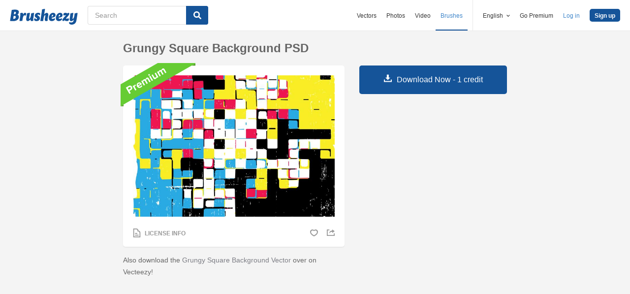

--- FILE ---
content_type: text/html; charset=utf-8
request_url: https://www.brusheezy.com/psds/54456-grungy-square-background-psd
body_size: 34498
content:
<!DOCTYPE html>
<!--[if lt IE 7]>      <html lang="en" xmlns:fb="http://developers.facebook.com/schema/" xmlns:og="http://opengraphprotocol.org/schema/" class="no-js lt-ie9 lt-ie8 lt-ie7"> <![endif]-->
<!--[if IE 7]>         <html lang="en" xmlns:fb="http://developers.facebook.com/schema/" xmlns:og="http://opengraphprotocol.org/schema/" class="no-js lt-ie9 lt-ie8"> <![endif]-->
<!--[if IE 8]>         <html lang="en" xmlns:fb="http://developers.facebook.com/schema/" xmlns:og="http://opengraphprotocol.org/schema/" class="no-js lt-ie9"> <![endif]-->
<!--[if IE 9]>         <html lang="en" xmlns:fb="http://developers.facebook.com/schema/" xmlns:og="http://opengraphprotocol.org/schema/" class="no-js ie9"> <![endif]-->
<!--[if gt IE 9]><!--> <html lang="en" xmlns:fb="http://developers.facebook.com/schema/" xmlns:og="http://opengraphprotocol.org/schema/" class="no-js"> <!--<![endif]-->
  <head>
	  <script type="text/javascript">window.country_code = "US";window.remote_ip_address = '18.191.136.67'</script>
        <link rel="alternate" href="https://www.brusheezy.com/psds/54456-grungy-square-background-psd" hreflang="en" />
    <link rel="alternate" href="https://es.brusheezy.com/psds/54456-grungy-fondo-cuadrado-psd" hreflang="es" />
    <link rel="alternate" href="https://pt.brusheezy.com/psds/54456-grungy-fundo-quadrado-psd" hreflang="pt-BR" />
    <link rel="alternate" href="https://de.brusheezy.com/psds/54456-grungy-square-hintergrund-psd" hreflang="de" />
    <link rel="alternate" href="https://fr.brusheezy.com/psd/54456-fond-blanc-grungy-psd" hreflang="fr" />
    <link rel="alternate" href="https://nl.brusheezy.com/psd/54456-grungy-vierkante-achtergrond-psd" hreflang="nl" />
    <link rel="alternate" href="https://sv.brusheezy.com/psd/54456-grungy-kvadrat-bakgrund-psd" hreflang="sv" />
    <link rel="alternate" href="https://www.brusheezy.com/psds/54456-grungy-square-background-psd" hreflang="x-default" />

    
    <link rel="dns-prefetch" href="//static.brusheezy.com">
    <meta charset="utf-8">
    <meta http-equiv="X-UA-Compatible" content="IE=edge,chrome=1">
<script>window.NREUM||(NREUM={});NREUM.info={"beacon":"bam.nr-data.net","errorBeacon":"bam.nr-data.net","licenseKey":"NRJS-e38a0a5d9f3d7a161d2","applicationID":"682498450","transactionName":"J1kMFkBaWF9cREoQVxdZFxBRUEccSl4KFQ==","queueTime":0,"applicationTime":271,"agent":""}</script>
<script>(window.NREUM||(NREUM={})).init={ajax:{deny_list:["bam.nr-data.net"]},feature_flags:["soft_nav"]};(window.NREUM||(NREUM={})).loader_config={licenseKey:"NRJS-e38a0a5d9f3d7a161d2",applicationID:"682498450",browserID:"682498528"};;/*! For license information please see nr-loader-rum-1.306.0.min.js.LICENSE.txt */
(()=>{var e,t,r={122:(e,t,r)=>{"use strict";r.d(t,{a:()=>i});var n=r(944);function i(e,t){try{if(!e||"object"!=typeof e)return(0,n.R)(3);if(!t||"object"!=typeof t)return(0,n.R)(4);const r=Object.create(Object.getPrototypeOf(t),Object.getOwnPropertyDescriptors(t)),a=0===Object.keys(r).length?e:r;for(let o in a)if(void 0!==e[o])try{if(null===e[o]){r[o]=null;continue}Array.isArray(e[o])&&Array.isArray(t[o])?r[o]=Array.from(new Set([...e[o],...t[o]])):"object"==typeof e[o]&&"object"==typeof t[o]?r[o]=i(e[o],t[o]):r[o]=e[o]}catch(e){r[o]||(0,n.R)(1,e)}return r}catch(e){(0,n.R)(2,e)}}},154:(e,t,r)=>{"use strict";r.d(t,{OF:()=>c,RI:()=>i,WN:()=>u,bv:()=>a,eN:()=>l,gm:()=>o,mw:()=>s,sb:()=>d});var n=r(863);const i="undefined"!=typeof window&&!!window.document,a="undefined"!=typeof WorkerGlobalScope&&("undefined"!=typeof self&&self instanceof WorkerGlobalScope&&self.navigator instanceof WorkerNavigator||"undefined"!=typeof globalThis&&globalThis instanceof WorkerGlobalScope&&globalThis.navigator instanceof WorkerNavigator),o=i?window:"undefined"!=typeof WorkerGlobalScope&&("undefined"!=typeof self&&self instanceof WorkerGlobalScope&&self||"undefined"!=typeof globalThis&&globalThis instanceof WorkerGlobalScope&&globalThis),s=Boolean("hidden"===o?.document?.visibilityState),c=/iPad|iPhone|iPod/.test(o.navigator?.userAgent),d=c&&"undefined"==typeof SharedWorker,u=((()=>{const e=o.navigator?.userAgent?.match(/Firefox[/\s](\d+\.\d+)/);Array.isArray(e)&&e.length>=2&&e[1]})(),Date.now()-(0,n.t)()),l=()=>"undefined"!=typeof PerformanceNavigationTiming&&o?.performance?.getEntriesByType("navigation")?.[0]?.responseStart},163:(e,t,r)=>{"use strict";r.d(t,{j:()=>E});var n=r(384),i=r(741);var a=r(555);r(860).K7.genericEvents;const o="experimental.resources",s="register",c=e=>{if(!e||"string"!=typeof e)return!1;try{document.createDocumentFragment().querySelector(e)}catch{return!1}return!0};var d=r(614),u=r(944),l=r(122);const f="[data-nr-mask]",g=e=>(0,l.a)(e,(()=>{const e={feature_flags:[],experimental:{allow_registered_children:!1,resources:!1},mask_selector:"*",block_selector:"[data-nr-block]",mask_input_options:{color:!1,date:!1,"datetime-local":!1,email:!1,month:!1,number:!1,range:!1,search:!1,tel:!1,text:!1,time:!1,url:!1,week:!1,textarea:!1,select:!1,password:!0}};return{ajax:{deny_list:void 0,block_internal:!0,enabled:!0,autoStart:!0},api:{get allow_registered_children(){return e.feature_flags.includes(s)||e.experimental.allow_registered_children},set allow_registered_children(t){e.experimental.allow_registered_children=t},duplicate_registered_data:!1},browser_consent_mode:{enabled:!1},distributed_tracing:{enabled:void 0,exclude_newrelic_header:void 0,cors_use_newrelic_header:void 0,cors_use_tracecontext_headers:void 0,allowed_origins:void 0},get feature_flags(){return e.feature_flags},set feature_flags(t){e.feature_flags=t},generic_events:{enabled:!0,autoStart:!0},harvest:{interval:30},jserrors:{enabled:!0,autoStart:!0},logging:{enabled:!0,autoStart:!0},metrics:{enabled:!0,autoStart:!0},obfuscate:void 0,page_action:{enabled:!0},page_view_event:{enabled:!0,autoStart:!0},page_view_timing:{enabled:!0,autoStart:!0},performance:{capture_marks:!1,capture_measures:!1,capture_detail:!0,resources:{get enabled(){return e.feature_flags.includes(o)||e.experimental.resources},set enabled(t){e.experimental.resources=t},asset_types:[],first_party_domains:[],ignore_newrelic:!0}},privacy:{cookies_enabled:!0},proxy:{assets:void 0,beacon:void 0},session:{expiresMs:d.wk,inactiveMs:d.BB},session_replay:{autoStart:!0,enabled:!1,preload:!1,sampling_rate:10,error_sampling_rate:100,collect_fonts:!1,inline_images:!1,fix_stylesheets:!0,mask_all_inputs:!0,get mask_text_selector(){return e.mask_selector},set mask_text_selector(t){c(t)?e.mask_selector="".concat(t,",").concat(f):""===t||null===t?e.mask_selector=f:(0,u.R)(5,t)},get block_class(){return"nr-block"},get ignore_class(){return"nr-ignore"},get mask_text_class(){return"nr-mask"},get block_selector(){return e.block_selector},set block_selector(t){c(t)?e.block_selector+=",".concat(t):""!==t&&(0,u.R)(6,t)},get mask_input_options(){return e.mask_input_options},set mask_input_options(t){t&&"object"==typeof t?e.mask_input_options={...t,password:!0}:(0,u.R)(7,t)}},session_trace:{enabled:!0,autoStart:!0},soft_navigations:{enabled:!0,autoStart:!0},spa:{enabled:!0,autoStart:!0},ssl:void 0,user_actions:{enabled:!0,elementAttributes:["id","className","tagName","type"]}}})());var p=r(154),m=r(324);let h=0;const v={buildEnv:m.F3,distMethod:m.Xs,version:m.xv,originTime:p.WN},b={consented:!1},y={appMetadata:{},get consented(){return this.session?.state?.consent||b.consented},set consented(e){b.consented=e},customTransaction:void 0,denyList:void 0,disabled:!1,harvester:void 0,isolatedBacklog:!1,isRecording:!1,loaderType:void 0,maxBytes:3e4,obfuscator:void 0,onerror:void 0,ptid:void 0,releaseIds:{},session:void 0,timeKeeper:void 0,registeredEntities:[],jsAttributesMetadata:{bytes:0},get harvestCount(){return++h}},_=e=>{const t=(0,l.a)(e,y),r=Object.keys(v).reduce((e,t)=>(e[t]={value:v[t],writable:!1,configurable:!0,enumerable:!0},e),{});return Object.defineProperties(t,r)};var w=r(701);const x=e=>{const t=e.startsWith("http");e+="/",r.p=t?e:"https://"+e};var S=r(836),k=r(241);const R={accountID:void 0,trustKey:void 0,agentID:void 0,licenseKey:void 0,applicationID:void 0,xpid:void 0},A=e=>(0,l.a)(e,R),T=new Set;function E(e,t={},r,o){let{init:s,info:c,loader_config:d,runtime:u={},exposed:l=!0}=t;if(!c){const e=(0,n.pV)();s=e.init,c=e.info,d=e.loader_config}e.init=g(s||{}),e.loader_config=A(d||{}),c.jsAttributes??={},p.bv&&(c.jsAttributes.isWorker=!0),e.info=(0,a.D)(c);const f=e.init,m=[c.beacon,c.errorBeacon];T.has(e.agentIdentifier)||(f.proxy.assets&&(x(f.proxy.assets),m.push(f.proxy.assets)),f.proxy.beacon&&m.push(f.proxy.beacon),e.beacons=[...m],function(e){const t=(0,n.pV)();Object.getOwnPropertyNames(i.W.prototype).forEach(r=>{const n=i.W.prototype[r];if("function"!=typeof n||"constructor"===n)return;let a=t[r];e[r]&&!1!==e.exposed&&"micro-agent"!==e.runtime?.loaderType&&(t[r]=(...t)=>{const n=e[r](...t);return a?a(...t):n})})}(e),(0,n.US)("activatedFeatures",w.B),e.runSoftNavOverSpa&&=!0===f.soft_navigations.enabled&&f.feature_flags.includes("soft_nav")),u.denyList=[...f.ajax.deny_list||[],...f.ajax.block_internal?m:[]],u.ptid=e.agentIdentifier,u.loaderType=r,e.runtime=_(u),T.has(e.agentIdentifier)||(e.ee=S.ee.get(e.agentIdentifier),e.exposed=l,(0,k.W)({agentIdentifier:e.agentIdentifier,drained:!!w.B?.[e.agentIdentifier],type:"lifecycle",name:"initialize",feature:void 0,data:e.config})),T.add(e.agentIdentifier)}},234:(e,t,r)=>{"use strict";r.d(t,{W:()=>a});var n=r(836),i=r(687);class a{constructor(e,t){this.agentIdentifier=e,this.ee=n.ee.get(e),this.featureName=t,this.blocked=!1}deregisterDrain(){(0,i.x3)(this.agentIdentifier,this.featureName)}}},241:(e,t,r)=>{"use strict";r.d(t,{W:()=>a});var n=r(154);const i="newrelic";function a(e={}){try{n.gm.dispatchEvent(new CustomEvent(i,{detail:e}))}catch(e){}}},261:(e,t,r)=>{"use strict";r.d(t,{$9:()=>d,BL:()=>s,CH:()=>g,Dl:()=>_,Fw:()=>y,PA:()=>h,Pl:()=>n,Pv:()=>k,Tb:()=>l,U2:()=>a,V1:()=>S,Wb:()=>x,bt:()=>b,cD:()=>v,d3:()=>w,dT:()=>c,eY:()=>p,fF:()=>f,hG:()=>i,k6:()=>o,nb:()=>m,o5:()=>u});const n="api-",i="addPageAction",a="addToTrace",o="addRelease",s="finished",c="interaction",d="log",u="noticeError",l="pauseReplay",f="recordCustomEvent",g="recordReplay",p="register",m="setApplicationVersion",h="setCurrentRouteName",v="setCustomAttribute",b="setErrorHandler",y="setPageViewName",_="setUserId",w="start",x="wrapLogger",S="measure",k="consent"},289:(e,t,r)=>{"use strict";r.d(t,{GG:()=>o,Qr:()=>c,sB:()=>s});var n=r(878),i=r(389);function a(){return"undefined"==typeof document||"complete"===document.readyState}function o(e,t){if(a())return e();const r=(0,i.J)(e),o=setInterval(()=>{a()&&(clearInterval(o),r())},500);(0,n.sp)("load",r,t)}function s(e){if(a())return e();(0,n.DD)("DOMContentLoaded",e)}function c(e){if(a())return e();(0,n.sp)("popstate",e)}},324:(e,t,r)=>{"use strict";r.d(t,{F3:()=>i,Xs:()=>a,xv:()=>n});const n="1.306.0",i="PROD",a="CDN"},374:(e,t,r)=>{r.nc=(()=>{try{return document?.currentScript?.nonce}catch(e){}return""})()},384:(e,t,r)=>{"use strict";r.d(t,{NT:()=>o,US:()=>u,Zm:()=>s,bQ:()=>d,dV:()=>c,pV:()=>l});var n=r(154),i=r(863),a=r(910);const o={beacon:"bam.nr-data.net",errorBeacon:"bam.nr-data.net"};function s(){return n.gm.NREUM||(n.gm.NREUM={}),void 0===n.gm.newrelic&&(n.gm.newrelic=n.gm.NREUM),n.gm.NREUM}function c(){let e=s();return e.o||(e.o={ST:n.gm.setTimeout,SI:n.gm.setImmediate||n.gm.setInterval,CT:n.gm.clearTimeout,XHR:n.gm.XMLHttpRequest,REQ:n.gm.Request,EV:n.gm.Event,PR:n.gm.Promise,MO:n.gm.MutationObserver,FETCH:n.gm.fetch,WS:n.gm.WebSocket},(0,a.i)(...Object.values(e.o))),e}function d(e,t){let r=s();r.initializedAgents??={},t.initializedAt={ms:(0,i.t)(),date:new Date},r.initializedAgents[e]=t}function u(e,t){s()[e]=t}function l(){return function(){let e=s();const t=e.info||{};e.info={beacon:o.beacon,errorBeacon:o.errorBeacon,...t}}(),function(){let e=s();const t=e.init||{};e.init={...t}}(),c(),function(){let e=s();const t=e.loader_config||{};e.loader_config={...t}}(),s()}},389:(e,t,r)=>{"use strict";function n(e,t=500,r={}){const n=r?.leading||!1;let i;return(...r)=>{n&&void 0===i&&(e.apply(this,r),i=setTimeout(()=>{i=clearTimeout(i)},t)),n||(clearTimeout(i),i=setTimeout(()=>{e.apply(this,r)},t))}}function i(e){let t=!1;return(...r)=>{t||(t=!0,e.apply(this,r))}}r.d(t,{J:()=>i,s:()=>n})},555:(e,t,r)=>{"use strict";r.d(t,{D:()=>s,f:()=>o});var n=r(384),i=r(122);const a={beacon:n.NT.beacon,errorBeacon:n.NT.errorBeacon,licenseKey:void 0,applicationID:void 0,sa:void 0,queueTime:void 0,applicationTime:void 0,ttGuid:void 0,user:void 0,account:void 0,product:void 0,extra:void 0,jsAttributes:{},userAttributes:void 0,atts:void 0,transactionName:void 0,tNamePlain:void 0};function o(e){try{return!!e.licenseKey&&!!e.errorBeacon&&!!e.applicationID}catch(e){return!1}}const s=e=>(0,i.a)(e,a)},566:(e,t,r)=>{"use strict";r.d(t,{LA:()=>s,bz:()=>o});var n=r(154);const i="xxxxxxxx-xxxx-4xxx-yxxx-xxxxxxxxxxxx";function a(e,t){return e?15&e[t]:16*Math.random()|0}function o(){const e=n.gm?.crypto||n.gm?.msCrypto;let t,r=0;return e&&e.getRandomValues&&(t=e.getRandomValues(new Uint8Array(30))),i.split("").map(e=>"x"===e?a(t,r++).toString(16):"y"===e?(3&a()|8).toString(16):e).join("")}function s(e){const t=n.gm?.crypto||n.gm?.msCrypto;let r,i=0;t&&t.getRandomValues&&(r=t.getRandomValues(new Uint8Array(e)));const o=[];for(var s=0;s<e;s++)o.push(a(r,i++).toString(16));return o.join("")}},606:(e,t,r)=>{"use strict";r.d(t,{i:()=>a});var n=r(908);a.on=o;var i=a.handlers={};function a(e,t,r,a){o(a||n.d,i,e,t,r)}function o(e,t,r,i,a){a||(a="feature"),e||(e=n.d);var o=t[a]=t[a]||{};(o[r]=o[r]||[]).push([e,i])}},607:(e,t,r)=>{"use strict";r.d(t,{W:()=>n});const n=(0,r(566).bz)()},614:(e,t,r)=>{"use strict";r.d(t,{BB:()=>o,H3:()=>n,g:()=>d,iL:()=>c,tS:()=>s,uh:()=>i,wk:()=>a});const n="NRBA",i="SESSION",a=144e5,o=18e5,s={STARTED:"session-started",PAUSE:"session-pause",RESET:"session-reset",RESUME:"session-resume",UPDATE:"session-update"},c={SAME_TAB:"same-tab",CROSS_TAB:"cross-tab"},d={OFF:0,FULL:1,ERROR:2}},630:(e,t,r)=>{"use strict";r.d(t,{T:()=>n});const n=r(860).K7.pageViewEvent},646:(e,t,r)=>{"use strict";r.d(t,{y:()=>n});class n{constructor(e){this.contextId=e}}},687:(e,t,r)=>{"use strict";r.d(t,{Ak:()=>d,Ze:()=>f,x3:()=>u});var n=r(241),i=r(836),a=r(606),o=r(860),s=r(646);const c={};function d(e,t){const r={staged:!1,priority:o.P3[t]||0};l(e),c[e].get(t)||c[e].set(t,r)}function u(e,t){e&&c[e]&&(c[e].get(t)&&c[e].delete(t),p(e,t,!1),c[e].size&&g(e))}function l(e){if(!e)throw new Error("agentIdentifier required");c[e]||(c[e]=new Map)}function f(e="",t="feature",r=!1){if(l(e),!e||!c[e].get(t)||r)return p(e,t);c[e].get(t).staged=!0,g(e)}function g(e){const t=Array.from(c[e]);t.every(([e,t])=>t.staged)&&(t.sort((e,t)=>e[1].priority-t[1].priority),t.forEach(([t])=>{c[e].delete(t),p(e,t)}))}function p(e,t,r=!0){const o=e?i.ee.get(e):i.ee,c=a.i.handlers;if(!o.aborted&&o.backlog&&c){if((0,n.W)({agentIdentifier:e,type:"lifecycle",name:"drain",feature:t}),r){const e=o.backlog[t],r=c[t];if(r){for(let t=0;e&&t<e.length;++t)m(e[t],r);Object.entries(r).forEach(([e,t])=>{Object.values(t||{}).forEach(t=>{t[0]?.on&&t[0]?.context()instanceof s.y&&t[0].on(e,t[1])})})}}o.isolatedBacklog||delete c[t],o.backlog[t]=null,o.emit("drain-"+t,[])}}function m(e,t){var r=e[1];Object.values(t[r]||{}).forEach(t=>{var r=e[0];if(t[0]===r){var n=t[1],i=e[3],a=e[2];n.apply(i,a)}})}},699:(e,t,r)=>{"use strict";r.d(t,{It:()=>a,KC:()=>s,No:()=>i,qh:()=>o});var n=r(860);const i=16e3,a=1e6,o="SESSION_ERROR",s={[n.K7.logging]:!0,[n.K7.genericEvents]:!1,[n.K7.jserrors]:!1,[n.K7.ajax]:!1}},701:(e,t,r)=>{"use strict";r.d(t,{B:()=>a,t:()=>o});var n=r(241);const i=new Set,a={};function o(e,t){const r=t.agentIdentifier;a[r]??={},e&&"object"==typeof e&&(i.has(r)||(t.ee.emit("rumresp",[e]),a[r]=e,i.add(r),(0,n.W)({agentIdentifier:r,loaded:!0,drained:!0,type:"lifecycle",name:"load",feature:void 0,data:e})))}},741:(e,t,r)=>{"use strict";r.d(t,{W:()=>a});var n=r(944),i=r(261);class a{#e(e,...t){if(this[e]!==a.prototype[e])return this[e](...t);(0,n.R)(35,e)}addPageAction(e,t){return this.#e(i.hG,e,t)}register(e){return this.#e(i.eY,e)}recordCustomEvent(e,t){return this.#e(i.fF,e,t)}setPageViewName(e,t){return this.#e(i.Fw,e,t)}setCustomAttribute(e,t,r){return this.#e(i.cD,e,t,r)}noticeError(e,t){return this.#e(i.o5,e,t)}setUserId(e){return this.#e(i.Dl,e)}setApplicationVersion(e){return this.#e(i.nb,e)}setErrorHandler(e){return this.#e(i.bt,e)}addRelease(e,t){return this.#e(i.k6,e,t)}log(e,t){return this.#e(i.$9,e,t)}start(){return this.#e(i.d3)}finished(e){return this.#e(i.BL,e)}recordReplay(){return this.#e(i.CH)}pauseReplay(){return this.#e(i.Tb)}addToTrace(e){return this.#e(i.U2,e)}setCurrentRouteName(e){return this.#e(i.PA,e)}interaction(e){return this.#e(i.dT,e)}wrapLogger(e,t,r){return this.#e(i.Wb,e,t,r)}measure(e,t){return this.#e(i.V1,e,t)}consent(e){return this.#e(i.Pv,e)}}},782:(e,t,r)=>{"use strict";r.d(t,{T:()=>n});const n=r(860).K7.pageViewTiming},836:(e,t,r)=>{"use strict";r.d(t,{P:()=>s,ee:()=>c});var n=r(384),i=r(990),a=r(646),o=r(607);const s="nr@context:".concat(o.W),c=function e(t,r){var n={},o={},u={},l=!1;try{l=16===r.length&&d.initializedAgents?.[r]?.runtime.isolatedBacklog}catch(e){}var f={on:p,addEventListener:p,removeEventListener:function(e,t){var r=n[e];if(!r)return;for(var i=0;i<r.length;i++)r[i]===t&&r.splice(i,1)},emit:function(e,r,n,i,a){!1!==a&&(a=!0);if(c.aborted&&!i)return;t&&a&&t.emit(e,r,n);var s=g(n);m(e).forEach(e=>{e.apply(s,r)});var d=v()[o[e]];d&&d.push([f,e,r,s]);return s},get:h,listeners:m,context:g,buffer:function(e,t){const r=v();if(t=t||"feature",f.aborted)return;Object.entries(e||{}).forEach(([e,n])=>{o[n]=t,t in r||(r[t]=[])})},abort:function(){f._aborted=!0,Object.keys(f.backlog).forEach(e=>{delete f.backlog[e]})},isBuffering:function(e){return!!v()[o[e]]},debugId:r,backlog:l?{}:t&&"object"==typeof t.backlog?t.backlog:{},isolatedBacklog:l};return Object.defineProperty(f,"aborted",{get:()=>{let e=f._aborted||!1;return e||(t&&(e=t.aborted),e)}}),f;function g(e){return e&&e instanceof a.y?e:e?(0,i.I)(e,s,()=>new a.y(s)):new a.y(s)}function p(e,t){n[e]=m(e).concat(t)}function m(e){return n[e]||[]}function h(t){return u[t]=u[t]||e(f,t)}function v(){return f.backlog}}(void 0,"globalEE"),d=(0,n.Zm)();d.ee||(d.ee=c)},843:(e,t,r)=>{"use strict";r.d(t,{G:()=>a,u:()=>i});var n=r(878);function i(e,t=!1,r,i){(0,n.DD)("visibilitychange",function(){if(t)return void("hidden"===document.visibilityState&&e());e(document.visibilityState)},r,i)}function a(e,t,r){(0,n.sp)("pagehide",e,t,r)}},860:(e,t,r)=>{"use strict";r.d(t,{$J:()=>u,K7:()=>c,P3:()=>d,XX:()=>i,Yy:()=>s,df:()=>a,qY:()=>n,v4:()=>o});const n="events",i="jserrors",a="browser/blobs",o="rum",s="browser/logs",c={ajax:"ajax",genericEvents:"generic_events",jserrors:i,logging:"logging",metrics:"metrics",pageAction:"page_action",pageViewEvent:"page_view_event",pageViewTiming:"page_view_timing",sessionReplay:"session_replay",sessionTrace:"session_trace",softNav:"soft_navigations",spa:"spa"},d={[c.pageViewEvent]:1,[c.pageViewTiming]:2,[c.metrics]:3,[c.jserrors]:4,[c.spa]:5,[c.ajax]:6,[c.sessionTrace]:7,[c.softNav]:8,[c.sessionReplay]:9,[c.logging]:10,[c.genericEvents]:11},u={[c.pageViewEvent]:o,[c.pageViewTiming]:n,[c.ajax]:n,[c.spa]:n,[c.softNav]:n,[c.metrics]:i,[c.jserrors]:i,[c.sessionTrace]:a,[c.sessionReplay]:a,[c.logging]:s,[c.genericEvents]:"ins"}},863:(e,t,r)=>{"use strict";function n(){return Math.floor(performance.now())}r.d(t,{t:()=>n})},878:(e,t,r)=>{"use strict";function n(e,t){return{capture:e,passive:!1,signal:t}}function i(e,t,r=!1,i){window.addEventListener(e,t,n(r,i))}function a(e,t,r=!1,i){document.addEventListener(e,t,n(r,i))}r.d(t,{DD:()=>a,jT:()=>n,sp:()=>i})},908:(e,t,r)=>{"use strict";r.d(t,{d:()=>n,p:()=>i});var n=r(836).ee.get("handle");function i(e,t,r,i,a){a?(a.buffer([e],i),a.emit(e,t,r)):(n.buffer([e],i),n.emit(e,t,r))}},910:(e,t,r)=>{"use strict";r.d(t,{i:()=>a});var n=r(944);const i=new Map;function a(...e){return e.every(e=>{if(i.has(e))return i.get(e);const t="function"==typeof e?e.toString():"",r=t.includes("[native code]"),a=t.includes("nrWrapper");return r||a||(0,n.R)(64,e?.name||t),i.set(e,r),r})}},944:(e,t,r)=>{"use strict";r.d(t,{R:()=>i});var n=r(241);function i(e,t){"function"==typeof console.debug&&(console.debug("New Relic Warning: https://github.com/newrelic/newrelic-browser-agent/blob/main/docs/warning-codes.md#".concat(e),t),(0,n.W)({agentIdentifier:null,drained:null,type:"data",name:"warn",feature:"warn",data:{code:e,secondary:t}}))}},969:(e,t,r)=>{"use strict";r.d(t,{TZ:()=>n,XG:()=>s,rs:()=>i,xV:()=>o,z_:()=>a});const n=r(860).K7.metrics,i="sm",a="cm",o="storeSupportabilityMetrics",s="storeEventMetrics"},990:(e,t,r)=>{"use strict";r.d(t,{I:()=>i});var n=Object.prototype.hasOwnProperty;function i(e,t,r){if(n.call(e,t))return e[t];var i=r();if(Object.defineProperty&&Object.keys)try{return Object.defineProperty(e,t,{value:i,writable:!0,enumerable:!1}),i}catch(e){}return e[t]=i,i}}},n={};function i(e){var t=n[e];if(void 0!==t)return t.exports;var a=n[e]={exports:{}};return r[e](a,a.exports,i),a.exports}i.m=r,i.d=(e,t)=>{for(var r in t)i.o(t,r)&&!i.o(e,r)&&Object.defineProperty(e,r,{enumerable:!0,get:t[r]})},i.f={},i.e=e=>Promise.all(Object.keys(i.f).reduce((t,r)=>(i.f[r](e,t),t),[])),i.u=e=>"nr-rum-1.306.0.min.js",i.o=(e,t)=>Object.prototype.hasOwnProperty.call(e,t),e={},t="NRBA-1.306.0.PROD:",i.l=(r,n,a,o)=>{if(e[r])e[r].push(n);else{var s,c;if(void 0!==a)for(var d=document.getElementsByTagName("script"),u=0;u<d.length;u++){var l=d[u];if(l.getAttribute("src")==r||l.getAttribute("data-webpack")==t+a){s=l;break}}if(!s){c=!0;var f={296:"sha512-XHJAyYwsxAD4jnOFenBf2aq49/pv28jKOJKs7YGQhagYYI2Zk8nHflZPdd7WiilkmEkgIZQEFX4f1AJMoyzKwA=="};(s=document.createElement("script")).charset="utf-8",i.nc&&s.setAttribute("nonce",i.nc),s.setAttribute("data-webpack",t+a),s.src=r,0!==s.src.indexOf(window.location.origin+"/")&&(s.crossOrigin="anonymous"),f[o]&&(s.integrity=f[o])}e[r]=[n];var g=(t,n)=>{s.onerror=s.onload=null,clearTimeout(p);var i=e[r];if(delete e[r],s.parentNode&&s.parentNode.removeChild(s),i&&i.forEach(e=>e(n)),t)return t(n)},p=setTimeout(g.bind(null,void 0,{type:"timeout",target:s}),12e4);s.onerror=g.bind(null,s.onerror),s.onload=g.bind(null,s.onload),c&&document.head.appendChild(s)}},i.r=e=>{"undefined"!=typeof Symbol&&Symbol.toStringTag&&Object.defineProperty(e,Symbol.toStringTag,{value:"Module"}),Object.defineProperty(e,"__esModule",{value:!0})},i.p="https://js-agent.newrelic.com/",(()=>{var e={374:0,840:0};i.f.j=(t,r)=>{var n=i.o(e,t)?e[t]:void 0;if(0!==n)if(n)r.push(n[2]);else{var a=new Promise((r,i)=>n=e[t]=[r,i]);r.push(n[2]=a);var o=i.p+i.u(t),s=new Error;i.l(o,r=>{if(i.o(e,t)&&(0!==(n=e[t])&&(e[t]=void 0),n)){var a=r&&("load"===r.type?"missing":r.type),o=r&&r.target&&r.target.src;s.message="Loading chunk "+t+" failed: ("+a+": "+o+")",s.name="ChunkLoadError",s.type=a,s.request=o,n[1](s)}},"chunk-"+t,t)}};var t=(t,r)=>{var n,a,[o,s,c]=r,d=0;if(o.some(t=>0!==e[t])){for(n in s)i.o(s,n)&&(i.m[n]=s[n]);if(c)c(i)}for(t&&t(r);d<o.length;d++)a=o[d],i.o(e,a)&&e[a]&&e[a][0](),e[a]=0},r=self["webpackChunk:NRBA-1.306.0.PROD"]=self["webpackChunk:NRBA-1.306.0.PROD"]||[];r.forEach(t.bind(null,0)),r.push=t.bind(null,r.push.bind(r))})(),(()=>{"use strict";i(374);var e=i(566),t=i(741);class r extends t.W{agentIdentifier=(0,e.LA)(16)}var n=i(860);const a=Object.values(n.K7);var o=i(163);var s=i(908),c=i(863),d=i(261),u=i(241),l=i(944),f=i(701),g=i(969);function p(e,t,i,a){const o=a||i;!o||o[e]&&o[e]!==r.prototype[e]||(o[e]=function(){(0,s.p)(g.xV,["API/"+e+"/called"],void 0,n.K7.metrics,i.ee),(0,u.W)({agentIdentifier:i.agentIdentifier,drained:!!f.B?.[i.agentIdentifier],type:"data",name:"api",feature:d.Pl+e,data:{}});try{return t.apply(this,arguments)}catch(e){(0,l.R)(23,e)}})}function m(e,t,r,n,i){const a=e.info;null===r?delete a.jsAttributes[t]:a.jsAttributes[t]=r,(i||null===r)&&(0,s.p)(d.Pl+n,[(0,c.t)(),t,r],void 0,"session",e.ee)}var h=i(687),v=i(234),b=i(289),y=i(154),_=i(384);const w=e=>y.RI&&!0===e?.privacy.cookies_enabled;function x(e){return!!(0,_.dV)().o.MO&&w(e)&&!0===e?.session_trace.enabled}var S=i(389),k=i(699);class R extends v.W{constructor(e,t){super(e.agentIdentifier,t),this.agentRef=e,this.abortHandler=void 0,this.featAggregate=void 0,this.loadedSuccessfully=void 0,this.onAggregateImported=new Promise(e=>{this.loadedSuccessfully=e}),this.deferred=Promise.resolve(),!1===e.init[this.featureName].autoStart?this.deferred=new Promise((t,r)=>{this.ee.on("manual-start-all",(0,S.J)(()=>{(0,h.Ak)(e.agentIdentifier,this.featureName),t()}))}):(0,h.Ak)(e.agentIdentifier,t)}importAggregator(e,t,r={}){if(this.featAggregate)return;const n=async()=>{let n;await this.deferred;try{if(w(e.init)){const{setupAgentSession:t}=await i.e(296).then(i.bind(i,305));n=t(e)}}catch(e){(0,l.R)(20,e),this.ee.emit("internal-error",[e]),(0,s.p)(k.qh,[e],void 0,this.featureName,this.ee)}try{if(!this.#t(this.featureName,n,e.init))return(0,h.Ze)(this.agentIdentifier,this.featureName),void this.loadedSuccessfully(!1);const{Aggregate:i}=await t();this.featAggregate=new i(e,r),e.runtime.harvester.initializedAggregates.push(this.featAggregate),this.loadedSuccessfully(!0)}catch(e){(0,l.R)(34,e),this.abortHandler?.(),(0,h.Ze)(this.agentIdentifier,this.featureName,!0),this.loadedSuccessfully(!1),this.ee&&this.ee.abort()}};y.RI?(0,b.GG)(()=>n(),!0):n()}#t(e,t,r){if(this.blocked)return!1;switch(e){case n.K7.sessionReplay:return x(r)&&!!t;case n.K7.sessionTrace:return!!t;default:return!0}}}var A=i(630),T=i(614);class E extends R{static featureName=A.T;constructor(e){var t;super(e,A.T),this.setupInspectionEvents(e.agentIdentifier),t=e,p(d.Fw,function(e,r){"string"==typeof e&&("/"!==e.charAt(0)&&(e="/"+e),t.runtime.customTransaction=(r||"http://custom.transaction")+e,(0,s.p)(d.Pl+d.Fw,[(0,c.t)()],void 0,void 0,t.ee))},t),this.importAggregator(e,()=>i.e(296).then(i.bind(i,943)))}setupInspectionEvents(e){const t=(t,r)=>{t&&(0,u.W)({agentIdentifier:e,timeStamp:t.timeStamp,loaded:"complete"===t.target.readyState,type:"window",name:r,data:t.target.location+""})};(0,b.sB)(e=>{t(e,"DOMContentLoaded")}),(0,b.GG)(e=>{t(e,"load")}),(0,b.Qr)(e=>{t(e,"navigate")}),this.ee.on(T.tS.UPDATE,(t,r)=>{(0,u.W)({agentIdentifier:e,type:"lifecycle",name:"session",data:r})})}}var N=i(843),I=i(782);class j extends R{static featureName=I.T;constructor(e){super(e,I.T),y.RI&&((0,N.u)(()=>(0,s.p)("docHidden",[(0,c.t)()],void 0,I.T,this.ee),!0),(0,N.G)(()=>(0,s.p)("winPagehide",[(0,c.t)()],void 0,I.T,this.ee)),this.importAggregator(e,()=>i.e(296).then(i.bind(i,117))))}}class P extends R{static featureName=g.TZ;constructor(e){super(e,g.TZ),y.RI&&document.addEventListener("securitypolicyviolation",e=>{(0,s.p)(g.xV,["Generic/CSPViolation/Detected"],void 0,this.featureName,this.ee)}),this.importAggregator(e,()=>i.e(296).then(i.bind(i,623)))}}new class extends r{constructor(e){var t;(super(),y.gm)?(this.features={},(0,_.bQ)(this.agentIdentifier,this),this.desiredFeatures=new Set(e.features||[]),this.desiredFeatures.add(E),this.runSoftNavOverSpa=[...this.desiredFeatures].some(e=>e.featureName===n.K7.softNav),(0,o.j)(this,e,e.loaderType||"agent"),t=this,p(d.cD,function(e,r,n=!1){if("string"==typeof e){if(["string","number","boolean"].includes(typeof r)||null===r)return m(t,e,r,d.cD,n);(0,l.R)(40,typeof r)}else(0,l.R)(39,typeof e)},t),function(e){p(d.Dl,function(t){if("string"==typeof t||null===t)return m(e,"enduser.id",t,d.Dl,!0);(0,l.R)(41,typeof t)},e)}(this),function(e){p(d.nb,function(t){if("string"==typeof t||null===t)return m(e,"application.version",t,d.nb,!1);(0,l.R)(42,typeof t)},e)}(this),function(e){p(d.d3,function(){e.ee.emit("manual-start-all")},e)}(this),function(e){p(d.Pv,function(t=!0){if("boolean"==typeof t){if((0,s.p)(d.Pl+d.Pv,[t],void 0,"session",e.ee),e.runtime.consented=t,t){const t=e.features.page_view_event;t.onAggregateImported.then(e=>{const r=t.featAggregate;e&&!r.sentRum&&r.sendRum()})}}else(0,l.R)(65,typeof t)},e)}(this),this.run()):(0,l.R)(21)}get config(){return{info:this.info,init:this.init,loader_config:this.loader_config,runtime:this.runtime}}get api(){return this}run(){try{const e=function(e){const t={};return a.forEach(r=>{t[r]=!!e[r]?.enabled}),t}(this.init),t=[...this.desiredFeatures];t.sort((e,t)=>n.P3[e.featureName]-n.P3[t.featureName]),t.forEach(t=>{if(!e[t.featureName]&&t.featureName!==n.K7.pageViewEvent)return;if(this.runSoftNavOverSpa&&t.featureName===n.K7.spa)return;if(!this.runSoftNavOverSpa&&t.featureName===n.K7.softNav)return;const r=function(e){switch(e){case n.K7.ajax:return[n.K7.jserrors];case n.K7.sessionTrace:return[n.K7.ajax,n.K7.pageViewEvent];case n.K7.sessionReplay:return[n.K7.sessionTrace];case n.K7.pageViewTiming:return[n.K7.pageViewEvent];default:return[]}}(t.featureName).filter(e=>!(e in this.features));r.length>0&&(0,l.R)(36,{targetFeature:t.featureName,missingDependencies:r}),this.features[t.featureName]=new t(this)})}catch(e){(0,l.R)(22,e);for(const e in this.features)this.features[e].abortHandler?.();const t=(0,_.Zm)();delete t.initializedAgents[this.agentIdentifier]?.features,delete this.sharedAggregator;return t.ee.get(this.agentIdentifier).abort(),!1}}}({features:[E,j,P],loaderType:"lite"})})()})();</script>
    <meta name="viewport" content="width=device-width, initial-scale=1.0, minimum-scale=1.0" />
    <title>Grungy Square Background PSD - Free Photoshop Brushes at Brusheezy!</title>
<meta content="Photoshop Brushes - Brusheezy is a HUGE collection of Photoshop Brushes, Photoshop Patterns, Textures, PSDs, Actions, Shapes, Styles, &amp; Gradients to download, or share!" name="description" />
<meta content="brusheezy" name="twitter:site" />
<meta content="brusheezy" name="twitter:creator" />
<meta content="summary_large_image" name="twitter:card" />
<meta content="https://static.brusheezy.com/system/resources/previews/000/054/456/original/grungy-square-background-psd-photoshop-psds.jpg" name="twitter:image" />
<meta content="Brusheezy" property="og:site_name" />
<meta content="Grungy Square Background PSD" property="og:title" />
<meta content="https://www.brusheezy.com/psds/54456-grungy-square-background-psd" property="og:url" />
<meta content="en_US" property="og:locale" />
<meta content="de_DE" property="og:locale:alternate" />
<meta content="es_ES" property="og:locale:alternate" />
<meta content="fr_FR" property="og:locale:alternate" />
<meta content="nl_NL" property="og:locale:alternate" />
<meta content="pt_BR" property="og:locale:alternate" />
<meta content="sv_SE" property="og:locale:alternate" />
<meta content="https://static.brusheezy.com/system/resources/previews/000/054/456/original/grungy-square-background-psd-photoshop-psds.jpg" property="og:image" />
    <link href="/favicon.ico" rel="shortcut icon"></link><link href="/favicon.png" rel="icon" sizes="48x48" type="image/png"></link><link href="/apple-touch-icon-precomposed.png" rel="apple-touch-icon-precomposed"></link>
    <link href="https://maxcdn.bootstrapcdn.com/font-awesome/4.6.3/css/font-awesome.min.css" media="screen" rel="stylesheet" type="text/css" />
    <script src="https://static.brusheezy.com/assets/modernizr.custom.83825-93372fb200ead74f1d44254d993c5440.js" type="text/javascript"></script>
    <link href="https://static.brusheezy.com/assets/application-e6fc89b3e1f8c6290743690971644994.css" media="screen" rel="stylesheet" type="text/css" />
    <link href="https://static.brusheezy.com/assets/print-ac38768f09270df2214d2c500c647adc.css" media="print" rel="stylesheet" type="text/css" />
    <link href="https://feeds.feedburner.com/eezyinc/brusheezy-images" rel="alternate" title="RSS" type="application/rss+xml" />

        <link rel="canonical" href="https://www.brusheezy.com/psds/54456-grungy-square-background-psd">


    <meta content="authenticity_token" name="csrf-param" />
<meta content="tt13cnXgre9G3CvTZQQ3V2dVEfoJEEXVe1V+AQaF7/E=" name="csrf-token" />
    <!-- Begin TextBlock "HTML - Head" -->
<meta name="google-site-verification" content="pfGHD8M12iD8MZoiUsSycicUuSitnj2scI2cB_MvoYw" />
<meta name="google-site-verification" content="b4_frnI9j9l6Hs7d1QntimjvrZOtJ8x8ykl7RfeJS2Y" />
<meta name="tinfoil-site-verification" content="6d4a376b35cc11699dd86a787c7b5ae10b5c70f0" />
<meta name="msvalidate.01" content="9E7A3F56C01FB9B69FCDD1FBD287CAE4" />
<meta name="p:domain_verify" content="e95f03b955f8191de30e476f8527821e"/>
<meta property="fb:page_id" content="111431139680" />
<meta name="google" content="nositelinkssearchbox" />
<meta name="referrer" content="unsafe-url" />
<!--<script type="text/javascript" src="http://api.xeezy.com/api.min.js"></script>-->
<!--<script async src="//cdn-s2s.buysellads.net/pub/brusheezy.js" data-cfasync="false"></script>-->
<link href="https://plus.google.com/116840303500574370724" rel="publisher" />

<script>
  var iStockCoupon = { 
    // --- ADMIN CONIG----
    Code: 'EEZYOFF14', 
    Message: 'Hurry! Offer Expires 10/31/2013',
    // -------------------

    showPopup: function() {
      var win = window.open("", "istock-sale", "width=520,height=320");
      var wrap = win.document.createElement('div'); 
      wrap.setAttribute('class', 'sale-wrapper');
      
      var logo = win.document.createElement('img');
      logo.setAttribute('src', '//static.vecteezy.com/system/assets/asset_files/000/000/171/original/new-istock-logo.jpg');
      wrap.appendChild(logo);
      
      var code = win.document.createElement('div');
      code.setAttribute('class','code');
      code.appendChild(win.document.createTextNode(iStockCoupon.Code));
      wrap.appendChild(code);
      
      var expires = win.document.createElement('div');
      expires.setAttribute('class','expire');
      expires.appendChild(win.document.createTextNode(iStockCoupon.Message));
      wrap.appendChild(expires);
      
      var close = win.document.createElement('a');
      close.setAttribute('href', '#');
      close.appendChild(win.document.createTextNode('Close Window'));
      wrap.appendChild(close);
      
      var style = win.document.createElement('style');
      close.setAttribute('onclick', 'window.close()');
  
      style.appendChild(win.document.createTextNode("a{margin-top: 40px;display:block;font-size:12px;color:rgb(73,149,203);text-decoration:none;} .expire{margin-top:16px;color: rgb(81,81,81);font-size:24px;} .code{margin-top:20px;font-size:50px;font-weight:700;text-transform:uppercase;} img{margin-top:44px;} body{padding:0;margin:0;text-align:center;font-family:sans-serif;} .sale-wrapper{height:288px;border:16px solid #a1a1a1;}"));
      win.document.body.appendChild(style);
      win.document.body.appendChild(wrap);        
    },
  };

</script>
<script src="https://cdn.optimizely.com/js/168948327.js"></script>

<script>var AdminHideEezyPremiumPopup = false</script>
<!-- TradeDoubler site verification 2802548 -->



<!-- End TextBlock "HTML - Head" -->
      <link href="https://static.brusheezy.com/assets/resource-show-090e629f8c47746d2d8ac3af6444ea40.css" media="screen" rel="stylesheet" type="text/css" />
  <script type="text/javascript">
    var is_show_page = true;
  </script>

  <script type="text/javascript">
      var resource_id = 54456;
      var custom_vert_text = "grunge background";
  </script>

      <div hidden itemprop="image" itemscope itemtype="http://schema.org/ImageObject">

        <meta itemprop="author" content="erind">


        <meta itemprop="datePublished" content="2014-07-18">

      <meta itemprop="thumbnailUrl" content="https://static.brusheezy.com/system/resources/thumbnails/000/054/456/original/grungy-square-background-psd-photoshop-psds.jpg">
      <meta itemprop="name" content="Grungy Square Background PSD" />
      <meta itemprop="description" content="Also download the &lt;a href=&quot;http://www.vecteezy.com/backgrounds-wallpaper/81089-grungy-square-background-vector/premium&quot;&gt;Grungy Square Background Vector&lt;/a&gt; over on Vecteezy!">
        <meta itemprop="contentUrl" content="https://static.brusheezy.com/system/resources/previews/000/054/456/original/grungy-square-background-psd-photoshop-psds.jpg">
    </div>


    <script type="application/ld+json">
      {
        "@context": "http://schema.org",
        "@type": "WebSite",
        "name": "brusheezy",
        "url": "https://www.brusheezy.com"
      }
   </script>

    <script type="application/ld+json">
      {
      "@context": "http://schema.org",
      "@type": "Organization",
      "url": "https://www.brusheezy.com",
      "logo": "https://static.brusheezy.com/assets/structured_data/brusheezy-logo-63a0370ba72197d03d41c8ee2a3fe30d.svg",
      "sameAs": [
        "https://www.facebook.com/brusheezy",
        "https://twitter.com/brusheezy",
        "https://pinterest.com/brusheezy/",
        "https://www.youtube.com/EezyInc",
        "https://instagram.com/eezy/",
        "https://www.snapchat.com/add/eezy",
        "https://google.com/+brusheezy"
      ]
     }
    </script>

    <script src="https://static.brusheezy.com/assets/sp-32e34cb9c56d3cd62718aba7a1338855.js" type="text/javascript"></script>
<script type="text/javascript">
  document.addEventListener('DOMContentLoaded', function() {
    snowplow('newTracker', 'sp', 'a.vecteezy.com', {
      appId: 'brusheezy_production',
      discoverRootDomain: true,
      eventMethod: 'beacon',
      cookieSameSite: 'Lax',
      context: {
        webPage: true,
        performanceTiming: true,
        gaCookies: true,
        geolocation: false
      }
    });
    snowplow('setUserIdFromCookie', 'rollout');
    snowplow('enableActivityTracking', {minimumVisitLength: 10, heartbeatDelay: 10});
    snowplow('enableLinkClickTracking');
    snowplow('trackPageView');
  });
</script>

  </head>

  <body class="proper-sticky-ads   fullwidth flex  redesign-layout resources-show"
        data-site="brusheezy">
    
<link rel="preconnect" href="https://a.pub.network/" crossorigin />
<link rel="preconnect" href="https://b.pub.network/" crossorigin />
<link rel="preconnect" href="https://c.pub.network/" crossorigin />
<link rel="preconnect" href="https://d.pub.network/" crossorigin />
<link rel="preconnect" href="https://c.amazon-adsystem.com" crossorigin />
<link rel="preconnect" href="https://s.amazon-adsystem.com" crossorigin />
<link rel="preconnect" href="https://secure.quantserve.com/" crossorigin />
<link rel="preconnect" href="https://rules.quantcount.com/" crossorigin />
<link rel="preconnect" href="https://pixel.quantserve.com/" crossorigin />
<link rel="preconnect" href="https://btloader.com/" crossorigin />
<link rel="preconnect" href="https://api.btloader.com/" crossorigin />
<link rel="preconnect" href="https://confiant-integrations.global.ssl.fastly.net" crossorigin />
<link rel="stylesheet" href="https://a.pub.network/brusheezy-com/cls.css">
<script data-cfasync="false" type="text/javascript">
  var freestar = freestar || {};
  freestar.queue = freestar.queue || [];
  freestar.config = freestar.config || {};
  freestar.config.enabled_slots = [];
  freestar.initCallback = function () { (freestar.config.enabled_slots.length === 0) ? freestar.initCallbackCalled = false : freestar.newAdSlots(freestar.config.enabled_slots) }
</script>
<script src="https://a.pub.network/brusheezy-com/pubfig.min.js" data-cfasync="false" async></script>
<style>
.fs-sticky-footer {
  background: rgba(247, 247, 247, 0.9) !important;
}
</style>
<!-- Tag ID: brusheezy_1x1_bouncex -->
<div align="center" id="brusheezy_1x1_bouncex">
 <script data-cfasync="false" type="text/javascript">
  freestar.config.enabled_slots.push({ placementName: "brusheezy_1x1_bouncex", slotId: "brusheezy_1x1_bouncex" });
 </script>
</div>


      <script src="https://static.brusheezy.com/assets/partner-service-v3-b8d5668d95732f2d5a895618bbc192d0.js" type="text/javascript"></script>

<script type="text/javascript">
  window.partnerService = new window.PartnerService({
    baseUrl: 'https://p.sa7eer.com',
    site: 'brusheezy',
    contentType: "vector",
    locale: 'en',
    controllerName: 'resources',
    pageviewGuid: '4c2c1d60-8167-45f8-a3e8-6508895d4e61',
    sessionGuid: 'ec6f97d6-7a92-4394-855a-1d03170eb1f2',
  });
</script>


    
      

    <div id="fb-root"></div>



      
<header class="ez-site-header ">
  <div class="max-inner is-logged-out">
    <div class='ez-site-header__logo'>
  <a href="https://www.brusheezy.com/" title="Brusheezy"><svg xmlns="http://www.w3.org/2000/svg" id="Layer_1" data-name="Layer 1" viewBox="0 0 248 57.8"><title>brusheezy-logo-color</title><path class="cls-1" d="M32.4,29.6c0,9.9-9.2,15.3-21.1,15.3-3.9,0-11-.6-11.3-.6L6.3,3.9A61.78,61.78,0,0,1,18,2.7c9.6,0,14.5,3,14.5,8.8a12.42,12.42,0,0,1-5.3,10.2A7.9,7.9,0,0,1,32.4,29.6Zm-11.3.1c0-2.8-1.7-3.9-4.6-3.9-1,0-2.1.1-3.2.2L11.7,36.6c.5,0,1,.1,1.5.1C18.4,36.7,21.1,34,21.1,29.7ZM15.6,10.9l-1.4,9h2.2c3.1,0,5.1-2.9,5.1-6,0-2.1-1.1-3.1-3.4-3.1A10.87,10.87,0,0,0,15.6,10.9Z" transform="translate(0 0)"></path><path class="cls-1" d="M55.3,14.4c2.6,0,4,1.6,4,4.4a8.49,8.49,0,0,1-3.6,6.8,3,3,0,0,0-2.7-2c-4.5,0-6.3,10.6-6.4,11.2L46,38.4l-.9,5.9c-3.1,0-6.9.3-8.1.3a4,4,0,0,1-2.2-1l.8-5.2,2-13,.1-.8c.8-5.4-.7-7.7-.7-7.7a9.11,9.11,0,0,1,6.1-2.5c3.4,0,5.2,2,5.3,6.3,1.2-3.1,3.2-6.3,6.9-6.3Z" transform="translate(0 0)"></path><path class="cls-1" d="M85.4,34.7c-.8,5.4.7,7.7.7,7.7A9.11,9.11,0,0,1,80,44.9c-3.5,0-5.3-2.2-5.3-6.7-2.4,3.7-5.6,6.7-9.7,6.7-4.4,0-6.4-3.7-5.3-11.2L61,25.6c.8-5,1-9,1-9,3.2-.6,7.3-2.1,8.8-2.1a4,4,0,0,1,2.2,1L71.4,25.7l-1.5,9.4c-.1.9,0,1.3.8,1.3,3.7,0,5.8-10.7,5.8-10.7.8-5,1-9,1-9,3.2-.6,7.3-2.1,8.8-2.1a4,4,0,0,1,2.2,1L86.9,25.8l-1.3,8.3Z" transform="translate(0 0)"></path><path class="cls-1" d="M103.3,14.4c4.5,0,7.8,1.6,7.8,4.5,0,3.2-3.9,4.5-3.9,4.5s-1.2-2.9-3.7-2.9a2,2,0,0,0-2.2,2,2.41,2.41,0,0,0,1.3,2.2l3.2,2a8.39,8.39,0,0,1,3.9,7.5c0,6.1-4.9,10.7-12.5,10.7-4.6,0-8.8-2-8.8-5.8,0-3.5,3.5-5.4,3.5-5.4S93.8,38,96.8,38A2,2,0,0,0,99,35.8a2.42,2.42,0,0,0-1.3-2.2l-3-1.9a7.74,7.74,0,0,1-3.8-7c.3-5.9,4.8-10.3,12.4-10.3Z" transform="translate(0 0)"></path><path class="cls-1" d="M138.1,34.8c-1.1,5.4.9,7.7.9,7.7a9.28,9.28,0,0,1-6.1,2.4c-4.3,0-6.3-3.2-5-10l.2-.9,1.8-9.6a.94.94,0,0,0-1-1.3c-3.6,0-5.7,10.9-5.7,11l-.7,4.5-.9,5.9c-3.1,0-6.9.3-8.1.3a4,4,0,0,1-2.2-1l.8-5.2,4.3-27.5c.8-5,1-9,1-9,3.2-.6,7.3-2.1,8.8-2.1a4,4,0,0,1,2.2,1l-3.1,19.9c2.4-3.5,5.5-6.3,9.5-6.3,4.4,0,6.8,3.8,5.3,11.2l-1.8,8.4Z" transform="translate(0 0)"></path><path class="cls-1" d="M167.1,22.9c0,4.4-2.4,7.3-8.4,8.5l-6.3,1.3c.5,2.8,2.2,4.1,5,4.1a8.32,8.32,0,0,0,5.8-2.7,3.74,3.74,0,0,1,1.8,3.1c0,3.7-5.5,7.6-11.9,7.6s-10.8-4.2-10.8-11.2c0-8.2,5.7-19.2,15.8-19.2,5.6,0,9,3.3,9,8.5Zm-10.6,4.2a2.63,2.63,0,0,0,1.7-2.8c0-1.2-.4-3-1.8-3-2.5,0-3.6,4.1-4,7.2Z" transform="translate(0 0)"></path><path class="cls-1" d="M192.9,22.9c0,4.4-2.4,7.3-8.4,8.5l-6.3,1.3c.5,2.8,2.2,4.1,5,4.1a8.32,8.32,0,0,0,5.8-2.7,3.74,3.74,0,0,1,1.8,3.1c0,3.7-5.5,7.6-11.9,7.6s-10.8-4.2-10.8-11.2c0-8.2,5.7-19.2,15.8-19.2,5.5,0,9,3.3,9,8.5Zm-10.7,4.2a2.63,2.63,0,0,0,1.7-2.8c0-1.2-.4-3-1.8-3-2.5,0-3.6,4.1-4,7.2Z" transform="translate(0 0)"></path><path class="cls-1" d="M213.9,33.8a7.72,7.72,0,0,1,2.2,5.4c0,4.5-3.7,5.7-6.9,5.7-4.1,0-7.1-2-10.2-3-.9,1-1.7,2-2.5,3,0,0-4.6-.1-4.6-3.3,0-3.9,6.4-10.5,13.3-18.1a19.88,19.88,0,0,0-2.2-.2c-3.9,0-5.4,2-5.4,2a8.19,8.19,0,0,1-1.8-5.4c.2-4.2,4.2-5.4,7.3-5.4,3.3,0,5.7,1.3,8.1,2.4l1.9-2.4s4.7.1,4.7,3.3c0,3.7-6.2,10.3-12.9,17.6a14.65,14.65,0,0,0,4,.7,6.22,6.22,0,0,0,5-2.3Z" transform="translate(0 0)"></path><path class="cls-1" d="M243.8,42.3c-1.7,10.3-8.6,15.5-17.4,15.5-5.6,0-9.8-3-9.8-6.4a3.85,3.85,0,0,1,1.9-3.3,8.58,8.58,0,0,0,5.7,1.8c3.5,0,8.3-1.5,9.1-6.9l.7-4.2c-2.4,3.5-5.5,6.3-9.5,6.3-4.4,0-6.4-3.7-5.3-11.2l1.3-8.1c.8-5,1-9,1-9,3.2-.6,7.3-2.1,8.8-2.1a4,4,0,0,1,2.2,1l-1.6,10.2-1.5,9.4c-.1.9,0,1.3.8,1.3,3.7,0,5.8-10.7,5.8-10.7.8-5,1-9,1-9,3.2-.6,7.3-2.1,8.8-2.1a4,4,0,0,1,2.2,1L246.4,26Z" transform="translate(0 0)"></path></svg>
</a>
</div>


      <nav class="ez-site-header__main-nav logged-out-nav">
    <ul class="ez-site-header__header-menu">
        <div class="ez-site-header__app-links-wrapper" data-target="ez-mobile-menu.appLinksWrapper">
          <li class="ez-site-header__menu-item ez-site-header__menu-item--app-link "
              data-target="ez-mobile-menu.appLink" >
            <a href="https://www.vecteezy.com" target="_blank">Vectors</a>
          </li>

          <li class="ez-site-header__menu-item ez-site-header__menu-item--app-link "
              data-target="ez-mobile-menu.appLink" >
            <a href="https://www.vecteezy.com/free-photos" target="_blank">Photos</a>
          </li>

          <li class="ez-site-header__menu-item ez-site-header__menu-item--app-link"
              data-target="ez-mobile-menu.appLink" >
            <a href="https://www.videezy.com" target="_blank">Video</a>
          </li>

          <li class="ez-site-header__menu-item ez-site-header__menu-item--app-link active-menu-item"
              data-target="ez-mobile-menu.appLink" >
            <a href="https://www.brusheezy.com" target="_blank">Brushes</a>
          </li>
        </div>

        <div class="ez-site-header__separator"></div>

        <li class="ez-site-header__locale_prompt ez-site-header__menu-item"
            data-action="toggle-language-switcher"
            data-switcher-target="ez-site-header__lang_selector">
          <span>
            English
            <!-- Generator: Adobe Illustrator 21.0.2, SVG Export Plug-In . SVG Version: 6.00 Build 0)  --><svg xmlns="http://www.w3.org/2000/svg" xmlns:xlink="http://www.w3.org/1999/xlink" version="1.1" id="Layer_1" x="0px" y="0px" viewBox="0 0 11.9 7.1" style="enable-background:new 0 0 11.9 7.1;" xml:space="preserve" class="ez-site-header__menu-arrow">
<polygon points="11.9,1.5 10.6,0 6,4.3 1.4,0 0,1.5 6,7.1 "></polygon>
</svg>

          </span>

          
<div id="ez-site-header__lang_selector" class="ez-language-switcher ez-tooltip ez-tooltip--arrow-top">
  <div class="ez-tooltip__arrow ez-tooltip__arrow--middle"></div>
  <div class="ez-tooltip__content">
    <ul>
        <li>
          
            <span class="nested-locale-switcher-link en current">
              English
              <svg xmlns="http://www.w3.org/2000/svg" id="Layer_1" data-name="Layer 1" viewBox="0 0 11.93 9.39"><polygon points="11.93 1.76 10.17 0 4.3 5.87 1.76 3.32 0 5.09 4.3 9.39 11.93 1.76"></polygon></svg>

            </span>
        </li>
        <li>
          <a href="https://es.brusheezy.com/psds/54456-grungy-fondo-cuadrado-psd" class="nested-locale-switcher-link es" data-locale="es">Español</a>        </li>
        <li>
          <a href="https://pt.brusheezy.com/psds/54456-grungy-fundo-quadrado-psd" class="nested-locale-switcher-link pt" data-locale="pt">Português</a>        </li>
        <li>
          <a href="https://de.brusheezy.com/psds/54456-grungy-square-hintergrund-psd" class="nested-locale-switcher-link de" data-locale="de">Deutsch</a>        </li>
        <li>
          <a href="https://fr.brusheezy.com/psd/54456-fond-blanc-grungy-psd" class="nested-locale-switcher-link fr" data-locale="fr">Français</a>        </li>
        <li>
          <a href="https://nl.brusheezy.com/psd/54456-grungy-vierkante-achtergrond-psd" class="nested-locale-switcher-link nl" data-locale="nl">Nederlands</a>        </li>
        <li>
          <a href="https://sv.brusheezy.com/psd/54456-grungy-kvadrat-bakgrund-psd" class="nested-locale-switcher-link sv" data-locale="sv">Svenska</a>        </li>
    </ul>
  </div>
</div>


        </li>

          <li class="ez-site-header__menu-item ez-site-header__menu-item--join-pro-link"
              data-target="ez-mobile-menu.joinProLink">
            <a href="/signups/join_premium">Go Premium</a>
          </li>

          <li class="ez-site-header__menu-item"
              data-target="ez-mobile-menu.logInBtn">
            <a href="/login" class="login-link" data-remote="true" onclick="track_header_login_click();">Log in</a>
          </li>

          <li class="ez-site-header__menu-item ez-site-header__menu-item--btn ez-site-header__menu-item--sign-up-btn"
              data-target="ez-mobile-menu.signUpBtn">
            <a href="/signup" class="ez-btn ez-btn--primary ez-btn--tiny ez-btn--sign-up" data-remote="true" onclick="track_header_join_eezy_click();">Sign up</a>
          </li>


      

        <li class="ez-site-header__menu-item ez-site-header__mobile-menu">
          <button class="ez-site-header__mobile-menu-btn"
                  data-controller="ez-mobile-menu">
            <svg xmlns="http://www.w3.org/2000/svg" viewBox="0 0 20 14"><g id="Layer_2" data-name="Layer 2"><g id="Account_Pages_Mobile_Menu_Open" data-name="Account Pages Mobile Menu Open"><g id="Account_Pages_Mobile_Menu_Open-2" data-name="Account Pages Mobile Menu Open"><path class="cls-1" d="M0,0V2H20V0ZM0,8H20V6H0Zm0,6H20V12H0Z"></path></g></g></g></svg>

          </button>
        </li>
    </ul>

  </nav>

  <script src="https://static.brusheezy.com/assets/header_mobile_menu-bbe8319134d6d4bb7793c9fdffca257c.js" type="text/javascript"></script>


      <p% search_path = nil %>

<form accept-charset="UTF-8" action="/free" class="ez-search-form" data-action="new-search" data-adid="1636631" data-behavior="" data-trafcat="T1" method="post"><div style="margin:0;padding:0;display:inline"><input name="utf8" type="hidden" value="&#x2713;" /><input name="authenticity_token" type="hidden" value="tt13cnXgre9G3CvTZQQ3V2dVEfoJEEXVe1V+AQaF7/E=" /></div>
  <input id="from" name="from" type="hidden" value="mainsite" />
  <input id="in_se" name="in_se" type="hidden" value="true" />

  <div class="ez-input">
      <input class="ez-input__field ez-input__field--basic ez-input__field--text ez-search-form__input" id="search" name="search" placeholder="Search" type="text" value="" />

    <button class="ez-search-form__submit" title="Search" type="submit">
      <svg xmlns="http://www.w3.org/2000/svg" id="Layer_1" data-name="Layer 1" viewBox="0 0 14.39 14.39"><title>search</title><path d="M14,12.32,10.81,9.09a5.87,5.87,0,1,0-1.72,1.72L12.32,14A1.23,1.23,0,0,0,14,14,1.23,1.23,0,0,0,14,12.32ZM2.43,5.88A3.45,3.45,0,1,1,5.88,9.33,3.46,3.46,0,0,1,2.43,5.88Z"></path></svg>

</button>  </div>
</form>

  </div><!-- .max-inner -->

</header>


    <div id="body">
      <div class="content">

        

          
  <script>
   var resource_is_premium = true;
  </script>



  <div id="remote-ip" style="display: none;">18.191.136.67</div>



<section id="resource-main"
         class="info-section resource-main-info"
         data-resource-id="54456"
         data-license-type="premium">

  <!-- start: resource-card -->
  <div class="resource-card">
      <center>
</center>


    <h1 class="resource-name">Grungy Square Background PSD</h1>

    <div class="resource-media">
      <div class="resource-preview item is-premium-resource">

    <img alt="Grungy Square Background PSD" src="https://static.brusheezy.com/system/resources/previews/000/054/456/non_2x/grungy-square-background-psd-photoshop-psds.jpg" srcset="https://static.brusheezy.com/system/resources/previews/000/054/456/original/grungy-square-background-psd-photoshop-psds.jpg 2x,
                  https://static.brusheezy.com/system/resources/previews/000/054/456/non_2x/grungy-square-background-psd-photoshop-psds.jpg 1x" title="Grungy Square Background PSD" />

  <div class="resource-actions">
      <div class="resource-license-show">
  <a href="/resources/54456/license_info_modal" data-remote="true" rel="nofollow">
    <!-- Generator: Adobe Illustrator 21.0.2, SVG Export Plug-In . SVG Version: 6.00 Build 0)  --><svg xmlns="http://www.w3.org/2000/svg" xmlns:xlink="http://www.w3.org/1999/xlink" version="1.1" id="Layer_1" x="0px" y="0px" viewBox="0 0 16 20" style="enable-background:new 0 0 16 20;" xml:space="preserve">
<title>license</title>
<g>
	<path d="M11.5,4.7C11.5,3.8,11.6,0,6.3,0C1.2,0,0,0,0,0v20h16c0,0,0-8.3,0-10.5C16,5.7,12.6,4.6,11.5,4.7z M14,18H2V2   c0,0,2.2,0,4.1,0c4.1,0,3.5,2.9,3.2,4.6C12,6.3,14,7,14,10.2C14,12.6,14,18,14,18z"></path>
	<rect x="4" y="14" width="8" height="2"></rect>
	<rect x="4" y="10" width="5" height="2"></rect>
</g>
</svg>

    <span>License Info</span>
</a></div>



    <div class="user-actions">
      
  <a href="/login" class="resource-likes-count fave unauthorized" data-remote="true">
    <!-- Generator: Adobe Illustrator 21.0.2, SVG Export Plug-In . SVG Version: 6.00 Build 0)  --><svg xmlns="http://www.w3.org/2000/svg" xmlns:xlink="http://www.w3.org/1999/xlink" version="1.1" id="Layer_1" x="0px" y="0px" viewBox="0 0 115.4 100" style="enable-background:new 0 0 115.4 100;" xml:space="preserve">
<g>
	<path d="M81.5,0c-9.3,0-17.7,3.7-23.8,9.8c-6.1-6-14.5-9.7-23.8-9.7C15.1,0.1,0,15.3,0,34c0.1,43,57.8,66,57.8,66   s57.7-23.1,57.6-66.1C115.4,15.1,100.2,0,81.5,0z M57.7,84.2c0,0-42.8-19.8-42.8-46.2c0-12.8,7.5-23.3,21.4-23.3   c10,0,16.9,5.5,21.4,10c4.5-4.5,11.4-10,21.4-10c13.9,0,21.4,10.5,21.4,23.3C100.5,64.4,57.7,84.2,57.7,84.2z"></path>
</g>
</svg>

</a>

      <div class="shareblock-horiz">
  <ul>
    <li>
      <a href="https://www.facebook.com/sharer.php?u=https://www.brusheezy.com/psds/54456-grungy-square-background-psd&amp;t=Grungy Square Background PSD" class="shr-btn facebook-like" data-social-network="facebook" data-href="https://www.brusheezy.com/psds/54456-grungy-square-background-psd" data-send="false" data-layout="button" data-width="60" data-show-faces="false" rel="nofollow" target="_blank" rel="nofollow">
        <span class="vhidden"><!-- Generator: Adobe Illustrator 21.0.2, SVG Export Plug-In . SVG Version: 6.00 Build 0)  --><svg xmlns="http://www.w3.org/2000/svg" xmlns:xlink="http://www.w3.org/1999/xlink" version="1.1" id="Layer_1" x="0px" y="0px" viewBox="0 0 14.9 15" style="enable-background:new 0 0 14.9 15;" xml:space="preserve">
<path d="M14.1,0H0.8C0.4,0,0,0.4,0,0.8c0,0,0,0,0,0v13.3C0,14.6,0.4,15,0.8,15h7.1V9.2H6V6.9h1.9V5.3c-0.2-1.5,0.9-2.8,2.4-3  c0.2,0,0.3,0,0.5,0c0.6,0,1.2,0,1.7,0.1v2h-1.2c-0.9,0-1.1,0.4-1.1,1.1v1.5h2.2l-0.3,2.3h-1.9V15h3.8c0.5,0,0.8-0.4,0.8-0.8V0.8  C14.9,0.4,14.5,0,14.1,0C14.1,0,14.1,0,14.1,0z"></path>
</svg>
</span>
      </a>
    </li>
    <li>
      <a href="https://twitter.com/intent/tweet?text=Grungy Square Background PSD on @brusheezy&url=https://www.brusheezy.com/psds/54456-grungy-square-background-psd" class="shr-btn twitter-share" data-social-network="twitter"   data-count="none" rel="nofollow" target="_blank" rel="nofollow">
        <span class="vhidden"><!-- Generator: Adobe Illustrator 21.0.2, SVG Export Plug-In . SVG Version: 6.00 Build 0)  --><svg xmlns="http://www.w3.org/2000/svg" xmlns:xlink="http://www.w3.org/1999/xlink" version="1.1" id="Layer_1" x="0px" y="0px" viewBox="0 0 14.8 12.5" style="enable-background:new 0 0 14.8 12.5;" xml:space="preserve">
<path d="M14.8,1.5C14.2,1.7,13.6,1.9,13,2c0.7-0.4,1.2-1,1.4-1.8c-0.6,0.4-1.2,0.6-1.9,0.8c-0.6-0.6-1.4-1-2.2-1  c-1.7,0.1-3,1.5-3,3.2c0,0.2,0,0.5,0.1,0.7C4.8,3.8,2.5,2.6,1,0.6c-0.3,0.5-0.4,1-0.4,1.6c0,1.1,0.5,2,1.4,2.6c-0.5,0-1-0.1-1.4-0.4  l0,0c0,1.5,1,2.8,2.4,3.1C2.6,7.7,2.1,7.7,1.6,7.6C2,8.9,3.2,9.7,4.5,9.8c-1.3,1-2.9,1.5-4.5,1.3c1.4,0.9,3,1.4,4.7,1.4  c5.6,0,8.6-4.8,8.6-9c0-0.1,0-0.3,0-0.4C13.9,2.6,14.4,2.1,14.8,1.5z"></path>
</svg>
</span>
      </a>
    </li>
    <li>
      <a href="//www.pinterest.com/pin/create/button/?url=https://www.brusheezy.com/psds/54456-grungy-square-background-psd&media=https://static.brusheezy.com/system/resources/previews/000/054/456/original/grungy-square-background-psd-photoshop-psds.jpg&description=Grungy Square Background PSD" data-social-network="pinterest" class="shr-btn pinterest-pinit" data-pin-do="buttonPin" data-pin-color="red" data-pin-height="20" target="_blank" rel="nofollow">
        <span class="vhidden"><!-- Generator: Adobe Illustrator 21.0.2, SVG Export Plug-In . SVG Version: 6.00 Build 0)  --><svg xmlns="http://www.w3.org/2000/svg" xmlns:xlink="http://www.w3.org/1999/xlink" version="1.1" id="Layer_1" x="0px" y="0px" viewBox="0 0 14.9 15" style="enable-background:new 0 0 14.9 15;" xml:space="preserve">
<path d="M7.4,0C3.3,0,0,3.4,0,7.6c0,2.9,1.8,5.6,4.5,6.8c0-0.6,0-1.2,0.1-1.7l1-4.1C5.4,8.2,5.3,7.8,5.3,7.4c0-1.1,0.6-1.9,1.4-1.9  c0.6,0,1,0.4,1,1c0,0,0,0.1,0,0.1C7.6,7.5,7.4,8.4,7.1,9.2c-0.2,0.6,0.2,1.3,0.8,1.4c0.1,0,0.2,0,0.3,0c1.4,0,2.4-1.8,2.4-4  c0.1-1.5-1.2-2.8-2.7-2.9c-0.1,0-0.3,0-0.4,0c-2-0.1-3.6,1.5-3.7,3.4c0,0.1,0,0.1,0,0.2c0,0.5,0.2,1.1,0.5,1.5  C4.5,9,4.5,9.1,4.5,9.3L4.3,9.9c0,0.1-0.2,0.2-0.3,0.2c0,0,0,0-0.1,0c-1-0.6-1.7-1.7-1.5-2.9c0-2.1,1.8-4.7,5.3-4.7  c2.5-0.1,4.6,1.7,4.7,4.2c0,0,0,0.1,0,0.1c0,2.9-1.6,5.1-4,5.1c-0.7,0-1.4-0.3-1.8-1c0,0-0.4,1.7-0.5,2.1c-0.2,0.6-0.4,1.1-0.8,1.6  C6,14.9,6.7,15,7.4,15c4.1,0,7.5-3.4,7.5-7.5S11.6,0,7.4,0z"></path>
</svg>
</span>
      </a>
    </li>
  </ul>
</div>


<a href="#" class="resource-share" title="Share This Resource">
  <!-- Generator: Adobe Illustrator 21.0.2, SVG Export Plug-In . SVG Version: 6.00 Build 0)  --><svg xmlns="http://www.w3.org/2000/svg" xmlns:xlink="http://www.w3.org/1999/xlink" version="1.1" id="Layer_1" x="0px" y="0px" viewBox="0 0 20 16.7" style="enable-background:new 0 0 20 16.7;" xml:space="preserve">
<g>
	<polygon points="17.8,14.4 2.2,14.4 2.2,2.2 6.7,2.2 6.7,0 0,0 0,16.7 20,16.7 20,10 17.8,10  "></polygon>
	<path d="M13.8,6.1v3L20,4.5L13.8,0v2.8c-7.5,0-8,7.9-8,7.9C9.1,5.5,13.8,6.1,13.8,6.1z"></path>
</g>
</svg>

</a>
    </div>
  </div>
</div>


      <div class="resource-info-scrollable">



        

        <div class="resource-desc ellipsis">
          Also download the &lt;a href=&quot;http://www.vecteezy.com/backgrounds-wallpaper/81089-grungy-square-background-vector/premium&quot;&gt;Grungy Square Background Vector&lt;/a&gt; over on Vecteezy!
          <span class="custom-ellipsis"><img alt="Ellipsis" src="https://static.brusheezy.com/assets/ellipsis-029e440c5b8317319d2fded31d2aee37.png" /></span>
        </div>
      </div>
    </div>

    <!-- start: resource-info -->
    <div class="resource-info ">

        <!-- start: resource cta -->
        <div class="resource-cta">
                  <a href="https://www.brusheezy.com/signups/join_premium?with_resource_id=54456" class="btn download-resource-link  ez-icon-download en premium_join_resource" data-action="open-purchase-sidebar" data-behavior="download-resource-btn" onclick="track(&#x27;click&#x27;, &#x27;premium_join_buttons&#x27;, &#x27;Premium Art Pages&#x27;)">Download Now - 1 credit</a>

        </div>
        <!-- end: resource cta -->


            <!-- Not in the carbon test group -->
              <div class="secondary-section-info legacy-block-ad">
      <div align="center" data-freestar-ad="__300x250 __300x250" id="brusheezy_downloads_right_siderail_1">
        <script data-cfasync="false" type="text/javascript">
          freestar.config.enabled_slots.push({ placementName: "brusheezy_downloads_right_siderail_1", slotId: "brusheezy_downloads_right_siderail_1" });
        </script>
      </div>
  </div>

              <div class="tertiary-section-info legacy-block-ad">
    <div align="center" data-freestar-ad="__300x250 __300x250" id="brusheezy_downloads_right_siderail_2">
      <script data-cfasync="false" type="text/javascript">
        freestar.config.enabled_slots.push({ placementName: "brusheezy_downloads_right_siderail_2", slotId: "brusheezy_downloads_right_siderail_2" });
      </script>
    </div>
  </div>


    </div>
    <!-- end: resource-info -->

  </div>
  <!-- end: resource-card -->
</section>


  <script>
    var resourceType = 'premium';
  </script>

<section id="related-resources" class="info-section resource-related">
  <h2>This Image Appears in Searches For</h2>
    <link href="https://static.brusheezy.com/assets/tags_carousel-e3b70e45043c44ed04a5d925fa3e3ba6.css" media="screen" rel="stylesheet" type="text/css" />

  <div class="outer-tags-wrap" >
    <div class="rs-carousel">
      <ul class="tags-wrap">
            <li class="tag">
              <a href="/free/grunge-background" class="tag-link" title="grunge background">
              <span>
                grunge background
              </span>
</a>            </li>
            <li class="tag">
              <a href="/free/square-background" class="tag-link" title="square background">
              <span>
                square background
              </span>
</a>            </li>
            <li class="tag">
              <a href="/free/grunge-wallpaper" class="tag-link" title="grunge wallpaper">
              <span>
                grunge wallpaper
              </span>
</a>            </li>
            <li class="tag">
              <a href="/free/square-wallpaper" class="tag-link" title="square wallpaper">
              <span>
                square wallpaper
              </span>
</a>            </li>
            <li class="tag">
              <a href="/free/grungy-square-background" class="tag-link" title="grungy square background">
              <span>
                grungy square background
              </span>
</a>            </li>
            <li class="tag">
              <a href="/free/grungy-square-wallpaper" class="tag-link" title="grungy square wallpaper">
              <span>
                grungy square wallpaper
              </span>
</a>            </li>
            <li class="tag">
              <a href="/free/grunge-square" class="tag-link" title="grunge square">
              <span>
                grunge square
              </span>
</a>            </li>
            <li class="tag">
              <a href="/free/wallpaper" class="tag-link" title="wallpaper">
              <span>
                wallpaper
              </span>
</a>            </li>
            <li class="tag">
              <a href="/free/background" class="tag-link" title="background">
              <span>
                background
              </span>
</a>            </li>
            <li class="tag">
              <a href="/free/grunge" class="tag-link" title="grunge">
              <span>
                grunge
              </span>
</a>            </li>
            <li class="tag">
              <a href="/free/design" class="tag-link" title="design">
              <span>
                design
              </span>
</a>            </li>
            <li class="tag">
              <a href="/free/pattern" class="tag-link" title="pattern">
              <span>
                pattern
              </span>
</a>            </li>
            <li class="tag">
              <a href="/free/vintage" class="tag-link" title="vintage">
              <span>
                vintage
              </span>
</a>            </li>
            <li class="tag">
              <a href="/free/old" class="tag-link" title="old">
              <span>
                old
              </span>
</a>            </li>
            <li class="tag">
              <a href="/free/wall" class="tag-link" title="wall">
              <span>
                wall
              </span>
</a>            </li>
            <li class="tag">
              <a href="/free/texture" class="tag-link" title="texture">
              <span>
                texture
              </span>
</a>            </li>
            <li class="tag">
              <a href="/free/stone" class="tag-link" title="stone">
              <span>
                stone
              </span>
</a>            </li>
            <li class="tag">
              <a href="/free/grunge-texture" class="tag-link" title="grunge texture">
              <span>
                grunge texture
              </span>
</a>            </li>
            <li class="tag">
              <a href="/free/grunge-brushes" class="tag-link" title="grunge brushes">
              <span>
                grunge brushes
              </span>
</a>            </li>
            <li class="tag">
              <a href="/free/crack" class="tag-link" title="crack">
              <span>
                crack
              </span>
</a>            </li>
            <li class="tag">
              <a href="/free/peel" class="tag-link" title="peel">
              <span>
                peel
              </span>
</a>            </li>
            <li class="tag">
              <a href="/free/topology" class="tag-link" title="topology">
              <span>
                topology
              </span>
</a>            </li>
            <li class="tag">
              <a href="/free/mineral" class="tag-link" title="mineral">
              <span>
                mineral
              </span>
</a>            </li>
            <li class="tag">
              <a href="/free/cliff" class="tag-link" title="cliff">
              <span>
                cliff
              </span>
</a>            </li>
            <li class="tag">
              <a href="/free/masonry" class="tag-link" title="masonry">
              <span>
                masonry
              </span>
</a>            </li>
            <li class="tag">
              <a href="/free/pebble" class="tag-link" title="pebble">
              <span>
                pebble
              </span>
</a>            </li>
            <li class="tag">
              <a href="/free/boulder" class="tag-link" title="boulder">
              <span>
                boulder
              </span>
</a>            </li>
            <li class="tag">
              <a href="/free/grungy-texture" class="tag-link" title="grungy texture">
              <span>
                grungy texture
              </span>
</a>            </li>
            <li class="tag">
              <a href="/free/bump" class="tag-link" title="bump">
              <span>
                bump
              </span>
</a>            </li>
            <li class="tag">
              <a href="/free/stones" class="tag-link" title="stones">
              <span>
                stones
              </span>
</a>            </li>
      </ul>
    </div>
  </div>

  <script defer="defer" src="https://static.brusheezy.com/assets/jquery.ui.widget-0763685ac5d9057e21eac4168b755b9a.js" type="text/javascript"></script>
  <script defer="defer" src="https://static.brusheezy.com/assets/jquery.event.drag-3d54f98bab25c12a9b9cc1801f3e1c4b.js" type="text/javascript"></script>
  <script defer="defer" src="https://static.brusheezy.com/assets/jquery.translate3d-6277fde3b8b198a2da2aa8e4389a7c84.js" type="text/javascript"></script>
  <script defer="defer" src="https://static.brusheezy.com/assets/jquery.rs.carousel-5763ad180bc69cb2b583cd5d42a9c231.js" type="text/javascript"></script>
  <script defer="defer" src="https://static.brusheezy.com/assets/jquery.rs.carousel-touch-c5c93eecbd1da1af1bce8f19e8f02105.js" type="text/javascript"></script>
  <script defer="defer" src="https://static.brusheezy.com/assets/tags-carousel-bb78c5a4ca2798d203e5b9c09f22846d.js" type="text/javascript"></script>


    <h2>You may also like</h2>

      
    <input type="hidden" name="eezysearch" value="grungy square background"/>
<input type="hidden" name="eezy-resource-id" value="54456"/>


<!--<div class="special-items">-->

    <!--<div class="new-justified-grid eezyapi&#45;&#45;justified" data-limit="40" data-apiparams="s=brusheezy" data-is-justified="true"></div>-->

<!--</div>-->


<div class="partner-sponsored-results partner-sponsored-results--istock ">

  <div class="partner-sponsored-results__inner-wrap">
  
    <div class="partner-sponsored-results__header">

      <div class="partner-sponsored-results__header__sponsored-text">
          <span class='partner-sponsored-results__header__partner-logo-container'></span>

        <span class="partner-sponsored-results__header__sponsored-text__subtext">
		Sponsored Images
        </span>

        <a class="ez-promo ez-promo--banner" href="coupon" onclick="SHUTTERBANNER();return false;">
        Click to reveal a promo code to Save {{percent}} off ALL subscriptions and credits.
        </a>
      </div>

    </div>

    <div class="partner-results">

      <div class="eezyapi--justified eezyapi--grey-box" 
      data-affiliate="shutterstock-justified"
      data-adid="1636534"
      data-trafcat="T1"
      data-placement="similiar">
      </div>
      
    </div>

  </div>

</div>







    <!-- enbrusheezy-related-54456-02/2026lazy -->
    <!-- Cached at 2026-01-11 05:03:31 -0600 -->
      <ul class="ez-resource-grid  is-hidden brusheezy-grid not-last-page" rel="search-results">
    <script src="https://static.brusheezy.com/assets/lazy_loading-d5cdb44404da29daa8dd92e076847b02.js" type="text/javascript"></script>


    
<li data-height="140"
    data-width="200"
    class="ez-resource-grid__item ez-resource-thumb is-premium-resource ">


  

  <a href="/psds/53546-damask-buttons-psd-pack" class="ez-resource-thumb__link sponsored-premium-resource lazy-link" title="Damask Buttons PSD Pack">
    <img alt="Damask Buttons PSD Pack" class="ez-resource-thumb__img lazy" data-lazy-src="https://static.brusheezy.com/system/resources/thumbnails/000/053/546/small/damask-buttons-psd-pack-photoshop-psds.jpg" data-lazy-srcset="https://static.brusheezy.com/system/resources/thumbnails/000/053/546/small_2x/damask-buttons-psd-pack-photoshop-psds.jpg 2x, https://static.brusheezy.com/system/resources/thumbnails/000/053/546/small/damask-buttons-psd-pack-photoshop-psds.jpg 1x" height="140" src="[data-uri]" width="200" />
</a>
  <noscript class="lazy-load-fallback">
    <a href="/psds/53546-damask-buttons-psd-pack" class="ez-resource-thumb__link sponsored-premium-resource" title="Damask Buttons PSD Pack">
      <img alt="Damask Buttons PSD Pack" class="ez-resource-thumb__img" height="140" src="https://static.brusheezy.com/system/resources/thumbnails/000/053/546/small/damask-buttons-psd-pack-photoshop-psds.jpg" width="200" />
</a>  </noscript>




  <div class="ez-resource-thumb__hover-state">
    <div class="ez-resource-thumb__gray-dient">
      <div class="ez-resource-thumb__name-content">
        Damask Buttons PSD Pack
      </div>
    </div>
  </div>
</li>

    
<li data-height="140"
    data-width="200"
    class="ez-resource-grid__item ez-resource-thumb is-premium-resource ">


  

  <a href="/psds/52863-colored-paper-psd-pack" class="ez-resource-thumb__link sponsored-premium-resource lazy-link" title="Colored Paper PSD Pack">
    <img alt="Colored Paper PSD Pack" class="ez-resource-thumb__img lazy" data-lazy-src="https://static.brusheezy.com/system/resources/thumbnails/000/052/863/small/colored-paper-psd-pack-photoshop-psds.jpg" data-lazy-srcset="https://static.brusheezy.com/system/resources/thumbnails/000/052/863/small_2x/colored-paper-psd-pack-photoshop-psds.jpg 2x, https://static.brusheezy.com/system/resources/thumbnails/000/052/863/small/colored-paper-psd-pack-photoshop-psds.jpg 1x" height="140" src="[data-uri]" width="200" />
</a>
  <noscript class="lazy-load-fallback">
    <a href="/psds/52863-colored-paper-psd-pack" class="ez-resource-thumb__link sponsored-premium-resource" title="Colored Paper PSD Pack">
      <img alt="Colored Paper PSD Pack" class="ez-resource-thumb__img" height="140" src="https://static.brusheezy.com/system/resources/thumbnails/000/052/863/small/colored-paper-psd-pack-photoshop-psds.jpg" width="200" />
</a>  </noscript>




  <div class="ez-resource-thumb__hover-state">
    <div class="ez-resource-thumb__gray-dient">
      <div class="ez-resource-thumb__name-content">
        Colored Paper PSD Pack
      </div>
    </div>
  </div>
</li>

    
<li data-height="140"
    data-width="200"
    class="ez-resource-grid__item ez-resource-thumb is-premium-resource ">


  

  <a href="/psds/53056-modern-square-label-psd-pack" class="ez-resource-thumb__link sponsored-premium-resource lazy-link" title="Modern Square Label PSD Pack">
    <img alt="Modern Square Label PSD Pack" class="ez-resource-thumb__img lazy" data-lazy-src="https://static.brusheezy.com/system/resources/thumbnails/000/053/056/small/modern-square-label-psd-pack-photoshop-psds.jpg" data-lazy-srcset="https://static.brusheezy.com/system/resources/thumbnails/000/053/056/small_2x/modern-square-label-psd-pack-photoshop-psds.jpg 2x, https://static.brusheezy.com/system/resources/thumbnails/000/053/056/small/modern-square-label-psd-pack-photoshop-psds.jpg 1x" height="140" src="[data-uri]" width="200" />
</a>
  <noscript class="lazy-load-fallback">
    <a href="/psds/53056-modern-square-label-psd-pack" class="ez-resource-thumb__link sponsored-premium-resource" title="Modern Square Label PSD Pack">
      <img alt="Modern Square Label PSD Pack" class="ez-resource-thumb__img" height="140" src="https://static.brusheezy.com/system/resources/thumbnails/000/053/056/small/modern-square-label-psd-pack-photoshop-psds.jpg" width="200" />
</a>  </noscript>




  <div class="ez-resource-thumb__hover-state">
    <div class="ez-resource-thumb__gray-dient">
      <div class="ez-resource-thumb__name-content">
        Modern Square Label PSD Pack
      </div>
    </div>
  </div>
</li>

    
<li data-height="140"
    data-width="200"
    class="ez-resource-grid__item ez-resource-thumb is-premium-resource ">


  

  <a href="/backgrounds/52834-abstract-squares-backgrounds-psd" class="ez-resource-thumb__link sponsored-premium-resource lazy-link" title="Abstract Squares Backgrounds PSD">
    <img alt="Abstract Squares Backgrounds PSD" class="ez-resource-thumb__img lazy" data-lazy-src="https://static.brusheezy.com/system/resources/thumbnails/000/052/834/small/abstract-squares-backgrounds-psd.jpg" data-lazy-srcset="https://static.brusheezy.com/system/resources/thumbnails/000/052/834/small_2x/abstract-squares-backgrounds-psd.jpg 2x, https://static.brusheezy.com/system/resources/thumbnails/000/052/834/small/abstract-squares-backgrounds-psd.jpg 1x" height="140" src="[data-uri]" width="200" />
</a>
  <noscript class="lazy-load-fallback">
    <a href="/backgrounds/52834-abstract-squares-backgrounds-psd" class="ez-resource-thumb__link sponsored-premium-resource" title="Abstract Squares Backgrounds PSD">
      <img alt="Abstract Squares Backgrounds PSD" class="ez-resource-thumb__img" height="140" src="https://static.brusheezy.com/system/resources/thumbnails/000/052/834/small/abstract-squares-backgrounds-psd.jpg" width="200" />
</a>  </noscript>




  <div class="ez-resource-thumb__hover-state">
    <div class="ez-resource-thumb__gray-dient">
      <div class="ez-resource-thumb__name-content">
        Abstract Squares Backgrounds PSD
      </div>
    </div>
  </div>
</li>

    
<li data-height="140"
    data-width="200"
    class="ez-resource-grid__item ez-resource-thumb is-premium-resource ">


  

  <a href="/psds/53324-abstract-shapes-icons-psd-set" class="ez-resource-thumb__link sponsored-premium-resource lazy-link" title="Abstract Shapes Icons PSD Set">
    <img alt="Abstract Shapes Icons PSD Set" class="ez-resource-thumb__img lazy" data-lazy-src="https://static.brusheezy.com/system/resources/thumbnails/000/053/324/small/abstract-shapes-icons-psd-set-photoshop-psds.jpg" data-lazy-srcset="https://static.brusheezy.com/system/resources/thumbnails/000/053/324/small_2x/abstract-shapes-icons-psd-set-photoshop-psds.jpg 2x, https://static.brusheezy.com/system/resources/thumbnails/000/053/324/small/abstract-shapes-icons-psd-set-photoshop-psds.jpg 1x" height="140" src="[data-uri]" width="200" />
</a>
  <noscript class="lazy-load-fallback">
    <a href="/psds/53324-abstract-shapes-icons-psd-set" class="ez-resource-thumb__link sponsored-premium-resource" title="Abstract Shapes Icons PSD Set">
      <img alt="Abstract Shapes Icons PSD Set" class="ez-resource-thumb__img" height="140" src="https://static.brusheezy.com/system/resources/thumbnails/000/053/324/small/abstract-shapes-icons-psd-set-photoshop-psds.jpg" width="200" />
</a>  </noscript>




  <div class="ez-resource-thumb__hover-state">
    <div class="ez-resource-thumb__gray-dient">
      <div class="ez-resource-thumb__name-content">
        Abstract Shapes Icons PSD Set
      </div>
    </div>
  </div>
</li>

    
<li data-height="140"
    data-width="200"
    class="ez-resource-grid__item ez-resource-thumb is-premium-resource ">


  

  <a href="/backgrounds/52552-geometric-psd-background-pack" class="ez-resource-thumb__link sponsored-premium-resource lazy-link" title="Geometric PSD Background Pack">
    <img alt="Geometric PSD Background Pack" class="ez-resource-thumb__img lazy" data-lazy-src="https://static.brusheezy.com/system/resources/thumbnails/000/052/552/small/geometric-psd-background-pack-photoshop-backgrounds.jpg" data-lazy-srcset="https://static.brusheezy.com/system/resources/thumbnails/000/052/552/small_2x/geometric-psd-background-pack-photoshop-backgrounds.jpg 2x, https://static.brusheezy.com/system/resources/thumbnails/000/052/552/small/geometric-psd-background-pack-photoshop-backgrounds.jpg 1x" height="140" src="[data-uri]" width="200" />
</a>
  <noscript class="lazy-load-fallback">
    <a href="/backgrounds/52552-geometric-psd-background-pack" class="ez-resource-thumb__link sponsored-premium-resource" title="Geometric PSD Background Pack">
      <img alt="Geometric PSD Background Pack" class="ez-resource-thumb__img" height="140" src="https://static.brusheezy.com/system/resources/thumbnails/000/052/552/small/geometric-psd-background-pack-photoshop-backgrounds.jpg" width="200" />
</a>  </noscript>




  <div class="ez-resource-thumb__hover-state">
    <div class="ez-resource-thumb__gray-dient">
      <div class="ez-resource-thumb__name-content">
        Geometric PSD Background Pack
      </div>
    </div>
  </div>
</li>

    
<li data-height="140"
    data-width="200"
    class="ez-resource-grid__item ez-resource-thumb is-premium-resource ">


  

  <a href="/templates/53131-diamond-background-template-psd" class="ez-resource-thumb__link sponsored-premium-resource lazy-link" title="Diamond Background Template PSD">
    <img alt="Diamond Background Template PSD" class="ez-resource-thumb__img lazy" data-lazy-src="https://static.brusheezy.com/system/resources/thumbnails/000/053/131/small/diamond-background-template-psd-photoshop-templates.jpg" data-lazy-srcset="https://static.brusheezy.com/system/resources/thumbnails/000/053/131/small_2x/diamond-background-template-psd-photoshop-templates.jpg 2x, https://static.brusheezy.com/system/resources/thumbnails/000/053/131/small/diamond-background-template-psd-photoshop-templates.jpg 1x" height="140" src="[data-uri]" width="200" />
</a>
  <noscript class="lazy-load-fallback">
    <a href="/templates/53131-diamond-background-template-psd" class="ez-resource-thumb__link sponsored-premium-resource" title="Diamond Background Template PSD">
      <img alt="Diamond Background Template PSD" class="ez-resource-thumb__img" height="140" src="https://static.brusheezy.com/system/resources/thumbnails/000/053/131/small/diamond-background-template-psd-photoshop-templates.jpg" width="200" />
</a>  </noscript>




  <div class="ez-resource-thumb__hover-state">
    <div class="ez-resource-thumb__gray-dient">
      <div class="ez-resource-thumb__name-content">
        Diamond Background Template PSD
      </div>
    </div>
  </div>
</li>

    
<li data-height="140"
    data-width="200"
    class="ez-resource-grid__item ez-resource-thumb is-premium-resource ">


  

  <a href="/backgrounds/53535-bar-of-chocolate-background-psd" class="ez-resource-thumb__link sponsored-premium-resource lazy-link" title="Bar of Chocolate Background PSD">
    <img alt="Bar of Chocolate Background PSD" class="ez-resource-thumb__img lazy" data-lazy-src="https://static.brusheezy.com/system/resources/thumbnails/000/053/535/small/bar-of-chocolate-background-psd-photoshop-backgrounds.jpg" data-lazy-srcset="https://static.brusheezy.com/system/resources/thumbnails/000/053/535/small_2x/bar-of-chocolate-background-psd-photoshop-backgrounds.jpg 2x, https://static.brusheezy.com/system/resources/thumbnails/000/053/535/small/bar-of-chocolate-background-psd-photoshop-backgrounds.jpg 1x" height="140" src="[data-uri]" width="200" />
</a>
  <noscript class="lazy-load-fallback">
    <a href="/backgrounds/53535-bar-of-chocolate-background-psd" class="ez-resource-thumb__link sponsored-premium-resource" title="Bar of Chocolate Background PSD">
      <img alt="Bar of Chocolate Background PSD" class="ez-resource-thumb__img" height="140" src="https://static.brusheezy.com/system/resources/thumbnails/000/053/535/small/bar-of-chocolate-background-psd-photoshop-backgrounds.jpg" width="200" />
</a>  </noscript>




  <div class="ez-resource-thumb__hover-state">
    <div class="ez-resource-thumb__gray-dient">
      <div class="ez-resource-thumb__name-content">
        Bar of Chocolate Background PSD
      </div>
    </div>
  </div>
</li>

    
<li data-height="140"
    data-width="200"
    class="ez-resource-grid__item ez-resource-thumb is-premium-resource ">


  

  <a href="/backgrounds/50488-retro-grungy-background-pack" class="ez-resource-thumb__link sponsored-premium-resource lazy-link" title="Retro Grungy Background Pack ">
    <img alt="Retro Grungy Background Pack " class="ez-resource-thumb__img lazy" data-lazy-src="https://static.brusheezy.com/system/resources/thumbnails/000/050/488/small/retro-grungy-background-pack-photoshop-backgrounds.jpg" data-lazy-srcset="https://static.brusheezy.com/system/resources/thumbnails/000/050/488/small_2x/retro-grungy-background-pack-photoshop-backgrounds.jpg 2x, https://static.brusheezy.com/system/resources/thumbnails/000/050/488/small/retro-grungy-background-pack-photoshop-backgrounds.jpg 1x" height="140" src="[data-uri]" width="200" />
</a>
  <noscript class="lazy-load-fallback">
    <a href="/backgrounds/50488-retro-grungy-background-pack" class="ez-resource-thumb__link sponsored-premium-resource" title="Retro Grungy Background Pack ">
      <img alt="Retro Grungy Background Pack " class="ez-resource-thumb__img" height="140" src="https://static.brusheezy.com/system/resources/thumbnails/000/050/488/small/retro-grungy-background-pack-photoshop-backgrounds.jpg" width="200" />
</a>  </noscript>




  <div class="ez-resource-thumb__hover-state">
    <div class="ez-resource-thumb__gray-dient">
      <div class="ez-resource-thumb__name-content">
        Retro Grungy Background Pack 
      </div>
    </div>
  </div>
</li>

    
<li data-height="140"
    data-width="200"
    class="ez-resource-grid__item ez-resource-thumb is-premium-resource ">


  

  <a href="/backgrounds/53825-golden-grunge-background-psd" class="ez-resource-thumb__link sponsored-premium-resource lazy-link" title="Golden Grunge Background PSD">
    <img alt="Golden Grunge Background PSD" class="ez-resource-thumb__img lazy" data-lazy-src="https://static.brusheezy.com/system/resources/thumbnails/000/053/825/small/golden-grunge-background-psd-photoshop-backgrounds.jpg" data-lazy-srcset="https://static.brusheezy.com/system/resources/thumbnails/000/053/825/small_2x/golden-grunge-background-psd-photoshop-backgrounds.jpg 2x, https://static.brusheezy.com/system/resources/thumbnails/000/053/825/small/golden-grunge-background-psd-photoshop-backgrounds.jpg 1x" height="140" src="[data-uri]" width="200" />
</a>
  <noscript class="lazy-load-fallback">
    <a href="/backgrounds/53825-golden-grunge-background-psd" class="ez-resource-thumb__link sponsored-premium-resource" title="Golden Grunge Background PSD">
      <img alt="Golden Grunge Background PSD" class="ez-resource-thumb__img" height="140" src="https://static.brusheezy.com/system/resources/thumbnails/000/053/825/small/golden-grunge-background-psd-photoshop-backgrounds.jpg" width="200" />
</a>  </noscript>




  <div class="ez-resource-thumb__hover-state">
    <div class="ez-resource-thumb__gray-dient">
      <div class="ez-resource-thumb__name-content">
        Golden Grunge Background PSD
      </div>
    </div>
  </div>
</li>

    
<li data-height="140"
    data-width="200"
    class="ez-resource-grid__item ez-resource-thumb is-premium-resource ">


  

  <a href="/brushes/52995-decorative-square-frames-brushes" class="ez-resource-thumb__link sponsored-premium-resource lazy-link" title="Decorative Square Frames Brushes">
    <img alt="Decorative Square Frames Brushes" class="ez-resource-thumb__img lazy" data-lazy-src="https://static.brusheezy.com/system/resources/thumbnails/000/052/995/small/decorative-square-frames-brushes.jpg" data-lazy-srcset="https://static.brusheezy.com/system/resources/thumbnails/000/052/995/small_2x/decorative-square-frames-brushes.jpg 2x, https://static.brusheezy.com/system/resources/thumbnails/000/052/995/small/decorative-square-frames-brushes.jpg 1x" height="140" src="[data-uri]" width="200" />
</a>
  <noscript class="lazy-load-fallback">
    <a href="/brushes/52995-decorative-square-frames-brushes" class="ez-resource-thumb__link sponsored-premium-resource" title="Decorative Square Frames Brushes">
      <img alt="Decorative Square Frames Brushes" class="ez-resource-thumb__img" height="140" src="https://static.brusheezy.com/system/resources/thumbnails/000/052/995/small/decorative-square-frames-brushes.jpg" width="200" />
</a>  </noscript>




  <div class="ez-resource-thumb__hover-state">
    <div class="ez-resource-thumb__gray-dient">
      <div class="ez-resource-thumb__name-content">
        Decorative Square Frames Brushes
      </div>
    </div>
  </div>
</li>

    
<li data-height="140"
    data-width="200"
    class="ez-resource-grid__item ez-resource-thumb is-premium-resource ">


  

  <a href="/backgrounds/53826-grunge-halftone-background-psd" class="ez-resource-thumb__link sponsored-premium-resource lazy-link" title="Grunge Halftone Background PSD">
    <img alt="Grunge Halftone Background PSD" class="ez-resource-thumb__img lazy" data-lazy-src="https://static.brusheezy.com/system/resources/thumbnails/000/053/826/small/grunge-halftone-background-psd-photoshop-backgrounds.jpg" data-lazy-srcset="https://static.brusheezy.com/system/resources/thumbnails/000/053/826/small_2x/grunge-halftone-background-psd-photoshop-backgrounds.jpg 2x, https://static.brusheezy.com/system/resources/thumbnails/000/053/826/small/grunge-halftone-background-psd-photoshop-backgrounds.jpg 1x" height="140" src="[data-uri]" width="200" />
</a>
  <noscript class="lazy-load-fallback">
    <a href="/backgrounds/53826-grunge-halftone-background-psd" class="ez-resource-thumb__link sponsored-premium-resource" title="Grunge Halftone Background PSD">
      <img alt="Grunge Halftone Background PSD" class="ez-resource-thumb__img" height="140" src="https://static.brusheezy.com/system/resources/thumbnails/000/053/826/small/grunge-halftone-background-psd-photoshop-backgrounds.jpg" width="200" />
</a>  </noscript>




  <div class="ez-resource-thumb__hover-state">
    <div class="ez-resource-thumb__gray-dient">
      <div class="ez-resource-thumb__name-content">
        Grunge Halftone Background PSD
      </div>
    </div>
  </div>
</li>

    
<li data-height="140"
    data-width="200"
    class="ez-resource-grid__item ez-resource-thumb is-premium-resource ">


  

  <a href="/templates/17389-grunge-floral-photoshop-wallpapers" class="ez-resource-thumb__link sponsored-premium-resource lazy-link" title="Grunge Floral Photoshop Wallpapers">
    <img alt="Grunge Floral Photoshop Wallpapers" class="ez-resource-thumb__img lazy" data-lazy-src="https://static.brusheezy.com/system/resources/thumbnails/000/017/389/small/grunge-floral-photoshop-wallpapers-photoshop-templates.jpg" data-lazy-srcset="https://static.brusheezy.com/system/resources/thumbnails/000/017/389/small_2x/grunge-floral-photoshop-wallpapers-photoshop-templates.jpg 2x, https://static.brusheezy.com/system/resources/thumbnails/000/017/389/small/grunge-floral-photoshop-wallpapers-photoshop-templates.jpg 1x" height="140" src="[data-uri]" width="200" />
</a>
  <noscript class="lazy-load-fallback">
    <a href="/templates/17389-grunge-floral-photoshop-wallpapers" class="ez-resource-thumb__link sponsored-premium-resource" title="Grunge Floral Photoshop Wallpapers">
      <img alt="Grunge Floral Photoshop Wallpapers" class="ez-resource-thumb__img" height="140" src="https://static.brusheezy.com/system/resources/thumbnails/000/017/389/small/grunge-floral-photoshop-wallpapers-photoshop-templates.jpg" width="200" />
</a>  </noscript>




  <div class="ez-resource-thumb__hover-state">
    <div class="ez-resource-thumb__gray-dient">
      <div class="ez-resource-thumb__name-content">
        Grunge Floral Photoshop Wallpapers
      </div>
    </div>
  </div>
</li>

    
<li data-height="140"
    data-width="200"
    class="ez-resource-grid__item ez-resource-thumb is-premium-resource ">


  

  <a href="/backgrounds/53896-grunge-orange-sunburst-psd-background" class="ez-resource-thumb__link sponsored-premium-resource lazy-link" title="Grunge Orange Sunburst PSD Background">
    <img alt="Grunge Orange Sunburst PSD Background" class="ez-resource-thumb__img lazy" data-lazy-src="https://static.brusheezy.com/system/resources/thumbnails/000/053/896/small/grunge-orange-sunburst-psd-background-photoshop-backgrounds.jpg" data-lazy-srcset="https://static.brusheezy.com/system/resources/thumbnails/000/053/896/small_2x/grunge-orange-sunburst-psd-background-photoshop-backgrounds.jpg 2x, https://static.brusheezy.com/system/resources/thumbnails/000/053/896/small/grunge-orange-sunburst-psd-background-photoshop-backgrounds.jpg 1x" height="140" src="[data-uri]" width="200" />
</a>
  <noscript class="lazy-load-fallback">
    <a href="/backgrounds/53896-grunge-orange-sunburst-psd-background" class="ez-resource-thumb__link sponsored-premium-resource" title="Grunge Orange Sunburst PSD Background">
      <img alt="Grunge Orange Sunburst PSD Background" class="ez-resource-thumb__img" height="140" src="https://static.brusheezy.com/system/resources/thumbnails/000/053/896/small/grunge-orange-sunburst-psd-background-photoshop-backgrounds.jpg" width="200" />
</a>  </noscript>




  <div class="ez-resource-thumb__hover-state">
    <div class="ez-resource-thumb__gray-dient">
      <div class="ez-resource-thumb__name-content">
        Grunge Orange Sunburst PSD Background
      </div>
    </div>
  </div>
</li>

    
<li data-height="140"
    data-width="200"
    class="ez-resource-grid__item ez-resource-thumb is-premium-resource ">


  

  <a href="/psds/53255-decorative-bold-frames-psd-set" class="ez-resource-thumb__link sponsored-premium-resource lazy-link" title="Decorative Bold Frames PSD Set">
    <img alt="Decorative Bold Frames PSD Set" class="ez-resource-thumb__img lazy" data-lazy-src="https://static.brusheezy.com/system/resources/thumbnails/000/053/255/small/decorative-bold-frames-psd-set-photoshop-psds.jpg" data-lazy-srcset="https://static.brusheezy.com/system/resources/thumbnails/000/053/255/small_2x/decorative-bold-frames-psd-set-photoshop-psds.jpg 2x, https://static.brusheezy.com/system/resources/thumbnails/000/053/255/small/decorative-bold-frames-psd-set-photoshop-psds.jpg 1x" height="140" src="[data-uri]" width="200" />
</a>
  <noscript class="lazy-load-fallback">
    <a href="/psds/53255-decorative-bold-frames-psd-set" class="ez-resource-thumb__link sponsored-premium-resource" title="Decorative Bold Frames PSD Set">
      <img alt="Decorative Bold Frames PSD Set" class="ez-resource-thumb__img" height="140" src="https://static.brusheezy.com/system/resources/thumbnails/000/053/255/small/decorative-bold-frames-psd-set-photoshop-psds.jpg" width="200" />
</a>  </noscript>




  <div class="ez-resource-thumb__hover-state">
    <div class="ez-resource-thumb__gray-dient">
      <div class="ez-resource-thumb__name-content">
        Decorative Bold Frames PSD Set
      </div>
    </div>
  </div>
</li>

    
<li data-height="140"
    data-width="200"
    class="ez-resource-grid__item ez-resource-thumb is-premium-resource ">


  

  <a href="/brushes/47443-emerald-vintage-background-and-frame-brush-pack" class="ez-resource-thumb__link sponsored-premium-resource lazy-link" title="Emerald Vintage Background and Frame Brush Pack">
    <img alt="Emerald Vintage Background and Frame Brush Pack" class="ez-resource-thumb__img lazy" data-lazy-src="https://static.brusheezy.com/system/resources/thumbnails/000/047/443/small/emerald-vintage-background-and-frame-brush-pack-photoshop-brushes.jpg" data-lazy-srcset="https://static.brusheezy.com/system/resources/thumbnails/000/047/443/small_2x/emerald-vintage-background-and-frame-brush-pack-photoshop-brushes.jpg 2x, https://static.brusheezy.com/system/resources/thumbnails/000/047/443/small/emerald-vintage-background-and-frame-brush-pack-photoshop-brushes.jpg 1x" height="140" src="[data-uri]" width="200" />
</a>
  <noscript class="lazy-load-fallback">
    <a href="/brushes/47443-emerald-vintage-background-and-frame-brush-pack" class="ez-resource-thumb__link sponsored-premium-resource" title="Emerald Vintage Background and Frame Brush Pack">
      <img alt="Emerald Vintage Background and Frame Brush Pack" class="ez-resource-thumb__img" height="140" src="https://static.brusheezy.com/system/resources/thumbnails/000/047/443/small/emerald-vintage-background-and-frame-brush-pack-photoshop-brushes.jpg" width="200" />
</a>  </noscript>




  <div class="ez-resource-thumb__hover-state">
    <div class="ez-resource-thumb__gray-dient">
      <div class="ez-resource-thumb__name-content">
        Emerald Vintage Background and Frame Brush Pack
      </div>
    </div>
  </div>
</li>

    
<li data-height="140"
    data-width="200"
    class="ez-resource-grid__item ez-resource-thumb is-premium-resource ">


  

  <a href="/backgrounds/54036-sparkling-3d-cube-background-psd" class="ez-resource-thumb__link sponsored-premium-resource lazy-link" title="Sparkling 3D Cube Background PSD">
    <img alt="Sparkling 3D Cube Background PSD" class="ez-resource-thumb__img lazy" data-lazy-src="https://static.brusheezy.com/system/resources/thumbnails/000/054/036/small/sparkling-3d-cube-background-psd-photoshop-backgrounds.jpg" data-lazy-srcset="https://static.brusheezy.com/system/resources/thumbnails/000/054/036/small_2x/sparkling-3d-cube-background-psd-photoshop-backgrounds.jpg 2x, https://static.brusheezy.com/system/resources/thumbnails/000/054/036/small/sparkling-3d-cube-background-psd-photoshop-backgrounds.jpg 1x" height="140" src="[data-uri]" width="200" />
</a>
  <noscript class="lazy-load-fallback">
    <a href="/backgrounds/54036-sparkling-3d-cube-background-psd" class="ez-resource-thumb__link sponsored-premium-resource" title="Sparkling 3D Cube Background PSD">
      <img alt="Sparkling 3D Cube Background PSD" class="ez-resource-thumb__img" height="140" src="https://static.brusheezy.com/system/resources/thumbnails/000/054/036/small/sparkling-3d-cube-background-psd-photoshop-backgrounds.jpg" width="200" />
</a>  </noscript>




  <div class="ez-resource-thumb__hover-state">
    <div class="ez-resource-thumb__gray-dient">
      <div class="ez-resource-thumb__name-content">
        Sparkling 3D Cube Background PSD
      </div>
    </div>
  </div>
</li>

    
<li data-height="140"
    data-width="200"
    class="ez-resource-grid__item ez-resource-thumb is-premium-resource ">


  

  <a href="/backgrounds/53827-grunge-palm-tree-background-psd" class="ez-resource-thumb__link sponsored-premium-resource lazy-link" title="Grunge Palm Tree Background PSD">
    <img alt="Grunge Palm Tree Background PSD" class="ez-resource-thumb__img lazy" data-lazy-src="https://static.brusheezy.com/system/resources/thumbnails/000/053/827/small/grunge-palm-tree-background-psd-photoshop-backgrounds.jpg" data-lazy-srcset="https://static.brusheezy.com/system/resources/thumbnails/000/053/827/small_2x/grunge-palm-tree-background-psd-photoshop-backgrounds.jpg 2x, https://static.brusheezy.com/system/resources/thumbnails/000/053/827/small/grunge-palm-tree-background-psd-photoshop-backgrounds.jpg 1x" height="140" src="[data-uri]" width="200" />
</a>
  <noscript class="lazy-load-fallback">
    <a href="/backgrounds/53827-grunge-palm-tree-background-psd" class="ez-resource-thumb__link sponsored-premium-resource" title="Grunge Palm Tree Background PSD">
      <img alt="Grunge Palm Tree Background PSD" class="ez-resource-thumb__img" height="140" src="https://static.brusheezy.com/system/resources/thumbnails/000/053/827/small/grunge-palm-tree-background-psd-photoshop-backgrounds.jpg" width="200" />
</a>  </noscript>




  <div class="ez-resource-thumb__hover-state">
    <div class="ez-resource-thumb__gray-dient">
      <div class="ez-resource-thumb__name-content">
        Grunge Palm Tree Background PSD
      </div>
    </div>
  </div>
</li>

    
<li data-height="140"
    data-width="200"
    class="ez-resource-grid__item ez-resource-thumb is-premium-resource ">


  

  <a href="/backgrounds/54188-green-3d-cube-psd-background" class="ez-resource-thumb__link sponsored-premium-resource lazy-link" title="Green 3D Cube PSD Background">
    <img alt="Green 3D Cube PSD Background" class="ez-resource-thumb__img lazy" data-lazy-src="https://static.brusheezy.com/system/resources/thumbnails/000/054/188/small/green-3d-cube-psd-background-photoshop-backgrounds.jpg" data-lazy-srcset="https://static.brusheezy.com/system/resources/thumbnails/000/054/188/small_2x/green-3d-cube-psd-background-photoshop-backgrounds.jpg 2x, https://static.brusheezy.com/system/resources/thumbnails/000/054/188/small/green-3d-cube-psd-background-photoshop-backgrounds.jpg 1x" height="140" src="[data-uri]" width="200" />
</a>
  <noscript class="lazy-load-fallback">
    <a href="/backgrounds/54188-green-3d-cube-psd-background" class="ez-resource-thumb__link sponsored-premium-resource" title="Green 3D Cube PSD Background">
      <img alt="Green 3D Cube PSD Background" class="ez-resource-thumb__img" height="140" src="https://static.brusheezy.com/system/resources/thumbnails/000/054/188/small/green-3d-cube-psd-background-photoshop-backgrounds.jpg" width="200" />
</a>  </noscript>




  <div class="ez-resource-thumb__hover-state">
    <div class="ez-resource-thumb__gray-dient">
      <div class="ez-resource-thumb__name-content">
        Green 3D Cube PSD Background
      </div>
    </div>
  </div>
</li>

    
<li data-height="140"
    data-width="200"
    class="ez-resource-grid__item ez-resource-thumb is-premium-resource ">


  

  <a href="/backgrounds/50505-blue-abstract-bubble-background" class="ez-resource-thumb__link sponsored-premium-resource lazy-link" title="Blue Abstract Bubble Background ">
    <img alt="Blue Abstract Bubble Background " class="ez-resource-thumb__img lazy" data-lazy-src="https://static.brusheezy.com/system/resources/thumbnails/000/050/505/small/blue-abstract-bubble-background-photoshop-backgrounds.jpg" data-lazy-srcset="https://static.brusheezy.com/system/resources/thumbnails/000/050/505/small_2x/blue-abstract-bubble-background-photoshop-backgrounds.jpg 2x, https://static.brusheezy.com/system/resources/thumbnails/000/050/505/small/blue-abstract-bubble-background-photoshop-backgrounds.jpg 1x" height="140" src="[data-uri]" width="200" />
</a>
  <noscript class="lazy-load-fallback">
    <a href="/backgrounds/50505-blue-abstract-bubble-background" class="ez-resource-thumb__link sponsored-premium-resource" title="Blue Abstract Bubble Background ">
      <img alt="Blue Abstract Bubble Background " class="ez-resource-thumb__img" height="140" src="https://static.brusheezy.com/system/resources/thumbnails/000/050/505/small/blue-abstract-bubble-background-photoshop-backgrounds.jpg" width="200" />
</a>  </noscript>




  <div class="ez-resource-thumb__hover-state">
    <div class="ez-resource-thumb__gray-dient">
      <div class="ez-resource-thumb__name-content">
        Blue Abstract Bubble Background 
      </div>
    </div>
  </div>
</li>

    
<li data-height="140"
    data-width="200"
    class="ez-resource-grid__item ez-resource-thumb is-premium-resource ">


  

  <a href="/backgrounds/49932-abstract-green-wallpaper" class="ez-resource-thumb__link sponsored-premium-resource lazy-link" title="Abstract Green Wallpaper ">
    <img alt="Abstract Green Wallpaper " class="ez-resource-thumb__img lazy" data-lazy-src="https://static.brusheezy.com/system/resources/thumbnails/000/049/932/small/abstract-green-wallpaper-photoshop-backgrounds.jpg" data-lazy-srcset="https://static.brusheezy.com/system/resources/thumbnails/000/049/932/small_2x/abstract-green-wallpaper-photoshop-backgrounds.jpg 2x, https://static.brusheezy.com/system/resources/thumbnails/000/049/932/small/abstract-green-wallpaper-photoshop-backgrounds.jpg 1x" height="140" src="[data-uri]" width="200" />
</a>
  <noscript class="lazy-load-fallback">
    <a href="/backgrounds/49932-abstract-green-wallpaper" class="ez-resource-thumb__link sponsored-premium-resource" title="Abstract Green Wallpaper ">
      <img alt="Abstract Green Wallpaper " class="ez-resource-thumb__img" height="140" src="https://static.brusheezy.com/system/resources/thumbnails/000/049/932/small/abstract-green-wallpaper-photoshop-backgrounds.jpg" width="200" />
</a>  </noscript>




  <div class="ez-resource-thumb__hover-state">
    <div class="ez-resource-thumb__gray-dient">
      <div class="ez-resource-thumb__name-content">
        Abstract Green Wallpaper 
      </div>
    </div>
  </div>
</li>

    
<li data-height="140"
    data-width="200"
    class="ez-resource-grid__item ez-resource-thumb is-premium-resource ">


  

  <a href="/brushes/27881-funky-square-frames-brush-pack" class="ez-resource-thumb__link sponsored-premium-resource lazy-link" title="Funky Square Frames Brush Pack">
    <img alt="Funky Square Frames Brush Pack" class="ez-resource-thumb__img lazy" data-lazy-src="https://static.brusheezy.com/system/resources/thumbnails/000/027/881/small/funky-square-frames-brush-pack-photoshop-brushes.jpg" data-lazy-srcset="https://static.brusheezy.com/system/resources/thumbnails/000/027/881/small_2x/funky-square-frames-brush-pack-photoshop-brushes.jpg 2x, https://static.brusheezy.com/system/resources/thumbnails/000/027/881/small/funky-square-frames-brush-pack-photoshop-brushes.jpg 1x" height="140" src="[data-uri]" width="200" />
</a>
  <noscript class="lazy-load-fallback">
    <a href="/brushes/27881-funky-square-frames-brush-pack" class="ez-resource-thumb__link sponsored-premium-resource" title="Funky Square Frames Brush Pack">
      <img alt="Funky Square Frames Brush Pack" class="ez-resource-thumb__img" height="140" src="https://static.brusheezy.com/system/resources/thumbnails/000/027/881/small/funky-square-frames-brush-pack-photoshop-brushes.jpg" width="200" />
</a>  </noscript>




  <div class="ez-resource-thumb__hover-state">
    <div class="ez-resource-thumb__gray-dient">
      <div class="ez-resource-thumb__name-content">
        Funky Square Frames Brush Pack
      </div>
    </div>
  </div>
</li>

    
<li data-height="140"
    data-width="200"
    class="ez-resource-grid__item ez-resource-thumb is-premium-resource ">


  

  <a href="/backgrounds/53828-grunge-summer-background-psd" class="ez-resource-thumb__link sponsored-premium-resource lazy-link" title="Grunge Summer Background PSD">
    <img alt="Grunge Summer Background PSD" class="ez-resource-thumb__img lazy" data-lazy-src="https://static.brusheezy.com/system/resources/thumbnails/000/053/828/small/grunge-summer-background-psd-photoshop-backgrounds.jpg" data-lazy-srcset="https://static.brusheezy.com/system/resources/thumbnails/000/053/828/small_2x/grunge-summer-background-psd-photoshop-backgrounds.jpg 2x, https://static.brusheezy.com/system/resources/thumbnails/000/053/828/small/grunge-summer-background-psd-photoshop-backgrounds.jpg 1x" height="140" src="[data-uri]" width="200" />
</a>
  <noscript class="lazy-load-fallback">
    <a href="/backgrounds/53828-grunge-summer-background-psd" class="ez-resource-thumb__link sponsored-premium-resource" title="Grunge Summer Background PSD">
      <img alt="Grunge Summer Background PSD" class="ez-resource-thumb__img" height="140" src="https://static.brusheezy.com/system/resources/thumbnails/000/053/828/small/grunge-summer-background-psd-photoshop-backgrounds.jpg" width="200" />
</a>  </noscript>




  <div class="ez-resource-thumb__hover-state">
    <div class="ez-resource-thumb__gray-dient">
      <div class="ez-resource-thumb__name-content">
        Grunge Summer Background PSD
      </div>
    </div>
  </div>
</li>

    
<li data-height="140"
    data-width="200"
    class="ez-resource-grid__item ez-resource-thumb is-premium-resource ">


  

  <a href="/textures/53430-grunge-distressed-texture-psd-pack" class="ez-resource-thumb__link sponsored-premium-resource lazy-link" title="Grunge Distressed Texture PSD Pack">
    <img alt="Grunge Distressed Texture PSD Pack" class="ez-resource-thumb__img lazy" data-lazy-src="https://static.brusheezy.com/system/resources/thumbnails/000/053/430/small/grunge-distressed-texture-psd-pack-photoshop-textures.jpg" data-lazy-srcset="https://static.brusheezy.com/system/resources/thumbnails/000/053/430/small_2x/grunge-distressed-texture-psd-pack-photoshop-textures.jpg 2x, https://static.brusheezy.com/system/resources/thumbnails/000/053/430/small/grunge-distressed-texture-psd-pack-photoshop-textures.jpg 1x" height="140" src="[data-uri]" width="200" />
</a>
  <noscript class="lazy-load-fallback">
    <a href="/textures/53430-grunge-distressed-texture-psd-pack" class="ez-resource-thumb__link sponsored-premium-resource" title="Grunge Distressed Texture PSD Pack">
      <img alt="Grunge Distressed Texture PSD Pack" class="ez-resource-thumb__img" height="140" src="https://static.brusheezy.com/system/resources/thumbnails/000/053/430/small/grunge-distressed-texture-psd-pack-photoshop-textures.jpg" width="200" />
</a>  </noscript>




  <div class="ez-resource-thumb__hover-state">
    <div class="ez-resource-thumb__gray-dient">
      <div class="ez-resource-thumb__name-content">
        Grunge Distressed Texture PSD Pack
      </div>
    </div>
  </div>
</li>

    
<li data-height="140"
    data-width="200"
    class="ez-resource-grid__item ez-resource-thumb is-premium-resource ">


  

  <a href="/backgrounds/54474-block-heart-psd-background" class="ez-resource-thumb__link sponsored-premium-resource lazy-link" title="Block Heart PSD Background">
    <img alt="Block Heart PSD Background" class="ez-resource-thumb__img lazy" data-lazy-src="https://static.brusheezy.com/system/resources/thumbnails/000/054/474/small/block-heart-psd-background-photoshop-backgrounds.jpg" data-lazy-srcset="https://static.brusheezy.com/system/resources/thumbnails/000/054/474/small_2x/block-heart-psd-background-photoshop-backgrounds.jpg 2x, https://static.brusheezy.com/system/resources/thumbnails/000/054/474/small/block-heart-psd-background-photoshop-backgrounds.jpg 1x" height="140" src="[data-uri]" width="200" />
</a>
  <noscript class="lazy-load-fallback">
    <a href="/backgrounds/54474-block-heart-psd-background" class="ez-resource-thumb__link sponsored-premium-resource" title="Block Heart PSD Background">
      <img alt="Block Heart PSD Background" class="ez-resource-thumb__img" height="140" src="https://static.brusheezy.com/system/resources/thumbnails/000/054/474/small/block-heart-psd-background-photoshop-backgrounds.jpg" width="200" />
</a>  </noscript>




  <div class="ez-resource-thumb__hover-state">
    <div class="ez-resource-thumb__gray-dient">
      <div class="ez-resource-thumb__name-content">
        Block Heart PSD Background
      </div>
    </div>
  </div>
</li>

    
<li data-height="140"
    data-width="200"
    class="ez-resource-grid__item ez-resource-thumb is-premium-resource ">


  

  <a href="/backgrounds/53488-grungy-easter-psd-background" class="ez-resource-thumb__link sponsored-premium-resource lazy-link" title="Grungy Easter PSD Background">
    <img alt="Grungy Easter PSD Background" class="ez-resource-thumb__img lazy" data-lazy-src="https://static.brusheezy.com/system/resources/thumbnails/000/053/488/small/grungy-easter-psd-background-photoshop-backgrounds.jpg" data-lazy-srcset="https://static.brusheezy.com/system/resources/thumbnails/000/053/488/small_2x/grungy-easter-psd-background-photoshop-backgrounds.jpg 2x, https://static.brusheezy.com/system/resources/thumbnails/000/053/488/small/grungy-easter-psd-background-photoshop-backgrounds.jpg 1x" height="140" src="[data-uri]" width="200" />
</a>
  <noscript class="lazy-load-fallback">
    <a href="/backgrounds/53488-grungy-easter-psd-background" class="ez-resource-thumb__link sponsored-premium-resource" title="Grungy Easter PSD Background">
      <img alt="Grungy Easter PSD Background" class="ez-resource-thumb__img" height="140" src="https://static.brusheezy.com/system/resources/thumbnails/000/053/488/small/grungy-easter-psd-background-photoshop-backgrounds.jpg" width="200" />
</a>  </noscript>




  <div class="ez-resource-thumb__hover-state">
    <div class="ez-resource-thumb__gray-dient">
      <div class="ez-resource-thumb__name-content">
        Grungy Easter PSD Background
      </div>
    </div>
  </div>
</li>

    
<li data-height="140"
    data-width="200"
    class="ez-resource-grid__item ez-resource-thumb is-premium-resource ">


  

  <a href="/psds/29863-rainbow-abstract-wallpaper-for-photoshop" class="ez-resource-thumb__link sponsored-premium-resource lazy-link" title="Rainbow Abstract Wallpaper for Photoshop ">
    <img alt="Rainbow Abstract Wallpaper for Photoshop " class="ez-resource-thumb__img lazy" data-lazy-src="https://static.brusheezy.com/system/resources/thumbnails/000/029/863/small/rainbow-abstract-wallpaper-for-photoshop-photoshop-psds.jpg" data-lazy-srcset="https://static.brusheezy.com/system/resources/thumbnails/000/029/863/small_2x/rainbow-abstract-wallpaper-for-photoshop-photoshop-psds.jpg 2x, https://static.brusheezy.com/system/resources/thumbnails/000/029/863/small/rainbow-abstract-wallpaper-for-photoshop-photoshop-psds.jpg 1x" height="140" src="[data-uri]" width="200" />
</a>
  <noscript class="lazy-load-fallback">
    <a href="/psds/29863-rainbow-abstract-wallpaper-for-photoshop" class="ez-resource-thumb__link sponsored-premium-resource" title="Rainbow Abstract Wallpaper for Photoshop ">
      <img alt="Rainbow Abstract Wallpaper for Photoshop " class="ez-resource-thumb__img" height="140" src="https://static.brusheezy.com/system/resources/thumbnails/000/029/863/small/rainbow-abstract-wallpaper-for-photoshop-photoshop-psds.jpg" width="200" />
</a>  </noscript>




  <div class="ez-resource-thumb__hover-state">
    <div class="ez-resource-thumb__gray-dient">
      <div class="ez-resource-thumb__name-content">
        Rainbow Abstract Wallpaper for Photoshop 
      </div>
    </div>
  </div>
</li>

    
<li data-height="140"
    data-width="200"
    class="ez-resource-grid__item ez-resource-thumb is-premium-resource ">


  

  <a href="/backgrounds/52128-colorful-bars-background-psd" class="ez-resource-thumb__link sponsored-premium-resource lazy-link" title="Colorful Bars Background PSD ">
    <img alt="Colorful Bars Background PSD " class="ez-resource-thumb__img lazy" data-lazy-src="https://static.brusheezy.com/system/resources/thumbnails/000/052/128/small/colorful-bars-background-psd-photoshop-backgrounds.jpg" data-lazy-srcset="https://static.brusheezy.com/system/resources/thumbnails/000/052/128/small_2x/colorful-bars-background-psd-photoshop-backgrounds.jpg 2x, https://static.brusheezy.com/system/resources/thumbnails/000/052/128/small/colorful-bars-background-psd-photoshop-backgrounds.jpg 1x" height="140" src="[data-uri]" width="200" />
</a>
  <noscript class="lazy-load-fallback">
    <a href="/backgrounds/52128-colorful-bars-background-psd" class="ez-resource-thumb__link sponsored-premium-resource" title="Colorful Bars Background PSD ">
      <img alt="Colorful Bars Background PSD " class="ez-resource-thumb__img" height="140" src="https://static.brusheezy.com/system/resources/thumbnails/000/052/128/small/colorful-bars-background-psd-photoshop-backgrounds.jpg" width="200" />
</a>  </noscript>




  <div class="ez-resource-thumb__hover-state">
    <div class="ez-resource-thumb__gray-dient">
      <div class="ez-resource-thumb__name-content">
        Colorful Bars Background PSD 
      </div>
    </div>
  </div>
</li>

    
<li data-height="140"
    data-width="200"
    class="ez-resource-grid__item ez-resource-thumb is-premium-resource ">


  

  <a href="/backgrounds/53916-oriental-sunburst-psd-background" class="ez-resource-thumb__link sponsored-premium-resource lazy-link" title="Oriental Sunburst PSD Background">
    <img alt="Oriental Sunburst PSD Background" class="ez-resource-thumb__img lazy" data-lazy-src="https://static.brusheezy.com/system/resources/thumbnails/000/053/916/small/oriental-sunburst-psd-background-photoshop-backgrounds.jpg" data-lazy-srcset="https://static.brusheezy.com/system/resources/thumbnails/000/053/916/small_2x/oriental-sunburst-psd-background-photoshop-backgrounds.jpg 2x, https://static.brusheezy.com/system/resources/thumbnails/000/053/916/small/oriental-sunburst-psd-background-photoshop-backgrounds.jpg 1x" height="140" src="[data-uri]" width="200" />
</a>
  <noscript class="lazy-load-fallback">
    <a href="/backgrounds/53916-oriental-sunburst-psd-background" class="ez-resource-thumb__link sponsored-premium-resource" title="Oriental Sunburst PSD Background">
      <img alt="Oriental Sunburst PSD Background" class="ez-resource-thumb__img" height="140" src="https://static.brusheezy.com/system/resources/thumbnails/000/053/916/small/oriental-sunburst-psd-background-photoshop-backgrounds.jpg" width="200" />
</a>  </noscript>




  <div class="ez-resource-thumb__hover-state">
    <div class="ez-resource-thumb__gray-dient">
      <div class="ez-resource-thumb__name-content">
        Oriental Sunburst PSD Background
      </div>
    </div>
  </div>
</li>

    
<li data-height="140"
    data-width="200"
    class="ez-resource-grid__item ez-resource-thumb is-premium-resource ">


  

  <a href="/brushes/24768-grungy-sweet-candy-cupcake-wallpaper-and-brush-pack" class="ez-resource-thumb__link sponsored-premium-resource lazy-link" title="Grungy Sweet Candy Cupcake Wallpaper and Brush Pack">
    <img alt="Grungy Sweet Candy Cupcake Wallpaper and Brush Pack" class="ez-resource-thumb__img lazy" data-lazy-src="https://static.brusheezy.com/system/resources/thumbnails/000/024/768/small/grungy-sweet-candy-cupcake-wallpaper-and-brush-pack-photoshop-brushes.jpg" data-lazy-srcset="https://static.brusheezy.com/system/resources/thumbnails/000/024/768/small_2x/grungy-sweet-candy-cupcake-wallpaper-and-brush-pack-photoshop-brushes.jpg 2x, https://static.brusheezy.com/system/resources/thumbnails/000/024/768/small/grungy-sweet-candy-cupcake-wallpaper-and-brush-pack-photoshop-brushes.jpg 1x" height="140" src="[data-uri]" width="200" />
</a>
  <noscript class="lazy-load-fallback">
    <a href="/brushes/24768-grungy-sweet-candy-cupcake-wallpaper-and-brush-pack" class="ez-resource-thumb__link sponsored-premium-resource" title="Grungy Sweet Candy Cupcake Wallpaper and Brush Pack">
      <img alt="Grungy Sweet Candy Cupcake Wallpaper and Brush Pack" class="ez-resource-thumb__img" height="140" src="https://static.brusheezy.com/system/resources/thumbnails/000/024/768/small/grungy-sweet-candy-cupcake-wallpaper-and-brush-pack-photoshop-brushes.jpg" width="200" />
</a>  </noscript>




  <div class="ez-resource-thumb__hover-state">
    <div class="ez-resource-thumb__gray-dient">
      <div class="ez-resource-thumb__name-content">
        Grungy Sweet Candy Cupcake Wallpaper and Brush Pack
      </div>
    </div>
  </div>
</li>

    
<li data-height="140"
    data-width="200"
    class="ez-resource-grid__item ez-resource-thumb is-premium-resource ">


  

  <a href="/psds/53538-bright-block-psd-banners" class="ez-resource-thumb__link sponsored-premium-resource lazy-link" title="Bright Block PSD Banners">
    <img alt="Bright Block PSD Banners" class="ez-resource-thumb__img lazy" data-lazy-src="https://static.brusheezy.com/system/resources/thumbnails/000/053/538/small/bright-block-psd-banners-photoshop-psds.jpg" data-lazy-srcset="https://static.brusheezy.com/system/resources/thumbnails/000/053/538/small_2x/bright-block-psd-banners-photoshop-psds.jpg 2x, https://static.brusheezy.com/system/resources/thumbnails/000/053/538/small/bright-block-psd-banners-photoshop-psds.jpg 1x" height="140" src="[data-uri]" width="200" />
</a>
  <noscript class="lazy-load-fallback">
    <a href="/psds/53538-bright-block-psd-banners" class="ez-resource-thumb__link sponsored-premium-resource" title="Bright Block PSD Banners">
      <img alt="Bright Block PSD Banners" class="ez-resource-thumb__img" height="140" src="https://static.brusheezy.com/system/resources/thumbnails/000/053/538/small/bright-block-psd-banners-photoshop-psds.jpg" width="200" />
</a>  </noscript>




  <div class="ez-resource-thumb__hover-state">
    <div class="ez-resource-thumb__gray-dient">
      <div class="ez-resource-thumb__name-content">
        Bright Block PSD Banners
      </div>
    </div>
  </div>
</li>

    
<li data-height="140"
    data-width="200"
    class="ez-resource-grid__item ez-resource-thumb is-premium-resource ">


  

  <a href="/backgrounds/54787-grunge-happy-halloween-psd-background" class="ez-resource-thumb__link sponsored-premium-resource lazy-link" title="Grunge Happy Halloween PSD Background">
    <img alt="Grunge Happy Halloween PSD Background" class="ez-resource-thumb__img lazy" data-lazy-src="https://static.brusheezy.com/system/resources/thumbnails/000/054/787/small/grunge-happy-halloween-psd-background-photoshop-backgrounds.jpg" data-lazy-srcset="https://static.brusheezy.com/system/resources/thumbnails/000/054/787/small_2x/grunge-happy-halloween-psd-background-photoshop-backgrounds.jpg 2x, https://static.brusheezy.com/system/resources/thumbnails/000/054/787/small/grunge-happy-halloween-psd-background-photoshop-backgrounds.jpg 1x" height="140" src="[data-uri]" width="200" />
</a>
  <noscript class="lazy-load-fallback">
    <a href="/backgrounds/54787-grunge-happy-halloween-psd-background" class="ez-resource-thumb__link sponsored-premium-resource" title="Grunge Happy Halloween PSD Background">
      <img alt="Grunge Happy Halloween PSD Background" class="ez-resource-thumb__img" height="140" src="https://static.brusheezy.com/system/resources/thumbnails/000/054/787/small/grunge-happy-halloween-psd-background-photoshop-backgrounds.jpg" width="200" />
</a>  </noscript>




  <div class="ez-resource-thumb__hover-state">
    <div class="ez-resource-thumb__gray-dient">
      <div class="ez-resource-thumb__name-content">
        Grunge Happy Halloween PSD Background
      </div>
    </div>
  </div>
</li>

    
<li data-height="140"
    data-width="200"
    class="ez-resource-grid__item ez-resource-thumb is-premium-resource ">


  

  <a href="/backgrounds/49576-blue-wave-background" class="ez-resource-thumb__link sponsored-premium-resource lazy-link" title="Blue Wave Background">
    <img alt="Blue Wave Background" class="ez-resource-thumb__img lazy" data-lazy-src="https://static.brusheezy.com/system/resources/thumbnails/000/049/576/small/blue-wave-background-photoshop-backgrounds.jpg" data-lazy-srcset="https://static.brusheezy.com/system/resources/thumbnails/000/049/576/small_2x/blue-wave-background-photoshop-backgrounds.jpg 2x, https://static.brusheezy.com/system/resources/thumbnails/000/049/576/small/blue-wave-background-photoshop-backgrounds.jpg 1x" height="140" src="[data-uri]" width="200" />
</a>
  <noscript class="lazy-load-fallback">
    <a href="/backgrounds/49576-blue-wave-background" class="ez-resource-thumb__link sponsored-premium-resource" title="Blue Wave Background">
      <img alt="Blue Wave Background" class="ez-resource-thumb__img" height="140" src="https://static.brusheezy.com/system/resources/thumbnails/000/049/576/small/blue-wave-background-photoshop-backgrounds.jpg" width="200" />
</a>  </noscript>




  <div class="ez-resource-thumb__hover-state">
    <div class="ez-resource-thumb__gray-dient">
      <div class="ez-resource-thumb__name-content">
        Blue Wave Background
      </div>
    </div>
  </div>
</li>

    
<li data-height="140"
    data-width="200"
    class="ez-resource-grid__item ez-resource-thumb is-premium-resource ">


  

  <a href="/backgrounds/54106-bright-striped-background-psd-pack" class="ez-resource-thumb__link sponsored-premium-resource lazy-link" title="Bright Striped Background PSD Pack">
    <img alt="Bright Striped Background PSD Pack" class="ez-resource-thumb__img lazy" data-lazy-src="https://static.brusheezy.com/system/resources/thumbnails/000/054/106/small/bright-striped-background-psd-pack-photoshop-backgrounds.jpg" data-lazy-srcset="https://static.brusheezy.com/system/resources/thumbnails/000/054/106/small_2x/bright-striped-background-psd-pack-photoshop-backgrounds.jpg 2x, https://static.brusheezy.com/system/resources/thumbnails/000/054/106/small/bright-striped-background-psd-pack-photoshop-backgrounds.jpg 1x" height="140" src="[data-uri]" width="200" />
</a>
  <noscript class="lazy-load-fallback">
    <a href="/backgrounds/54106-bright-striped-background-psd-pack" class="ez-resource-thumb__link sponsored-premium-resource" title="Bright Striped Background PSD Pack">
      <img alt="Bright Striped Background PSD Pack" class="ez-resource-thumb__img" height="140" src="https://static.brusheezy.com/system/resources/thumbnails/000/054/106/small/bright-striped-background-psd-pack-photoshop-backgrounds.jpg" width="200" />
</a>  </noscript>




  <div class="ez-resource-thumb__hover-state">
    <div class="ez-resource-thumb__gray-dient">
      <div class="ez-resource-thumb__name-content">
        Bright Striped Background PSD Pack
      </div>
    </div>
  </div>
</li>

    
<li data-height="140"
    data-width="200"
    class="ez-resource-grid__item ez-resource-thumb is-premium-resource ">


  

  <a href="/backgrounds/53823-abstract-background-psd-set" class="ez-resource-thumb__link sponsored-premium-resource lazy-link" title="Abstract Background PSD Set">
    <img alt="Abstract Background PSD Set" class="ez-resource-thumb__img lazy" data-lazy-src="https://static.brusheezy.com/system/resources/thumbnails/000/053/823/small/abstract-background-psd-set-photoshop-backgrounds.jpg" data-lazy-srcset="https://static.brusheezy.com/system/resources/thumbnails/000/053/823/small_2x/abstract-background-psd-set-photoshop-backgrounds.jpg 2x, https://static.brusheezy.com/system/resources/thumbnails/000/053/823/small/abstract-background-psd-set-photoshop-backgrounds.jpg 1x" height="140" src="[data-uri]" width="200" />
</a>
  <noscript class="lazy-load-fallback">
    <a href="/backgrounds/53823-abstract-background-psd-set" class="ez-resource-thumb__link sponsored-premium-resource" title="Abstract Background PSD Set">
      <img alt="Abstract Background PSD Set" class="ez-resource-thumb__img" height="140" src="https://static.brusheezy.com/system/resources/thumbnails/000/053/823/small/abstract-background-psd-set-photoshop-backgrounds.jpg" width="200" />
</a>  </noscript>




  <div class="ez-resource-thumb__hover-state">
    <div class="ez-resource-thumb__gray-dient">
      <div class="ez-resource-thumb__name-content">
        Abstract Background PSD Set
      </div>
    </div>
  </div>
</li>

    
<li data-height="140"
    data-width="200"
    class="ez-resource-grid__item ez-resource-thumb is-premium-resource ">


  

  <a href="/textures/31376-easter-photoshop-background-pack" class="ez-resource-thumb__link sponsored-premium-resource lazy-link" title="Easter Photoshop Background Pack">
    <img alt="Easter Photoshop Background Pack" class="ez-resource-thumb__img lazy" data-lazy-src="https://static.brusheezy.com/system/resources/thumbnails/000/031/376/small/easter-photoshop-background-pack-photoshop-textures.jpg" data-lazy-srcset="https://static.brusheezy.com/system/resources/thumbnails/000/031/376/small_2x/easter-photoshop-background-pack-photoshop-textures.jpg 2x, https://static.brusheezy.com/system/resources/thumbnails/000/031/376/small/easter-photoshop-background-pack-photoshop-textures.jpg 1x" height="140" src="[data-uri]" width="200" />
</a>
  <noscript class="lazy-load-fallback">
    <a href="/textures/31376-easter-photoshop-background-pack" class="ez-resource-thumb__link sponsored-premium-resource" title="Easter Photoshop Background Pack">
      <img alt="Easter Photoshop Background Pack" class="ez-resource-thumb__img" height="140" src="https://static.brusheezy.com/system/resources/thumbnails/000/031/376/small/easter-photoshop-background-pack-photoshop-textures.jpg" width="200" />
</a>  </noscript>




  <div class="ez-resource-thumb__hover-state">
    <div class="ez-resource-thumb__gray-dient">
      <div class="ez-resource-thumb__name-content">
        Easter Photoshop Background Pack
      </div>
    </div>
  </div>
</li>

    
<li data-height="140"
    data-width="200"
    class="ez-resource-grid__item ez-resource-thumb is-premium-resource ">


  

  <a href="/backgrounds/52567-numbered-infographic-psd-background" class="ez-resource-thumb__link sponsored-premium-resource lazy-link" title="Numbered Infographic PSD Background">
    <img alt="Numbered Infographic PSD Background" class="ez-resource-thumb__img lazy" data-lazy-src="https://static.brusheezy.com/system/resources/thumbnails/000/052/567/small/numbered-infographic-psd-background-photoshop-backgrounds.jpg" data-lazy-srcset="https://static.brusheezy.com/system/resources/thumbnails/000/052/567/small_2x/numbered-infographic-psd-background-photoshop-backgrounds.jpg 2x, https://static.brusheezy.com/system/resources/thumbnails/000/052/567/small/numbered-infographic-psd-background-photoshop-backgrounds.jpg 1x" height="140" src="[data-uri]" width="200" />
</a>
  <noscript class="lazy-load-fallback">
    <a href="/backgrounds/52567-numbered-infographic-psd-background" class="ez-resource-thumb__link sponsored-premium-resource" title="Numbered Infographic PSD Background">
      <img alt="Numbered Infographic PSD Background" class="ez-resource-thumb__img" height="140" src="https://static.brusheezy.com/system/resources/thumbnails/000/052/567/small/numbered-infographic-psd-background-photoshop-backgrounds.jpg" width="200" />
</a>  </noscript>




  <div class="ez-resource-thumb__hover-state">
    <div class="ez-resource-thumb__gray-dient">
      <div class="ez-resource-thumb__name-content">
        Numbered Infographic PSD Background
      </div>
    </div>
  </div>
</li>

    
<li data-height="140"
    data-width="200"
    class="ez-resource-grid__item ez-resource-thumb is-premium-resource ">


  

  <a href="/backgrounds/55283-striped-vintage-psd-background" class="ez-resource-thumb__link sponsored-premium-resource lazy-link" title="Striped Vintage PSD Background">
    <img alt="Striped Vintage PSD Background" class="ez-resource-thumb__img lazy" data-lazy-src="https://static.brusheezy.com/system/resources/thumbnails/000/055/283/small/striped-vintage-psd-background-photoshop-backgrounds.jpg" data-lazy-srcset="https://static.brusheezy.com/system/resources/thumbnails/000/055/283/small_2x/striped-vintage-psd-background-photoshop-backgrounds.jpg 2x, https://static.brusheezy.com/system/resources/thumbnails/000/055/283/small/striped-vintage-psd-background-photoshop-backgrounds.jpg 1x" height="140" src="[data-uri]" width="200" />
</a>
  <noscript class="lazy-load-fallback">
    <a href="/backgrounds/55283-striped-vintage-psd-background" class="ez-resource-thumb__link sponsored-premium-resource" title="Striped Vintage PSD Background">
      <img alt="Striped Vintage PSD Background" class="ez-resource-thumb__img" height="140" src="https://static.brusheezy.com/system/resources/thumbnails/000/055/283/small/striped-vintage-psd-background-photoshop-backgrounds.jpg" width="200" />
</a>  </noscript>




  <div class="ez-resource-thumb__hover-state">
    <div class="ez-resource-thumb__gray-dient">
      <div class="ez-resource-thumb__name-content">
        Striped Vintage PSD Background
      </div>
    </div>
  </div>
</li>

    
<li data-height="140"
    data-width="200"
    class="ez-resource-grid__item ez-resource-thumb is-premium-resource ">


  

  <a href="/backgrounds/55284-striped-vintage-psd-background-two" class="ez-resource-thumb__link sponsored-premium-resource lazy-link" title="Striped Vintage PSD Background Two">
    <img alt="Striped Vintage PSD Background Two" class="ez-resource-thumb__img lazy" data-lazy-src="https://static.brusheezy.com/system/resources/thumbnails/000/055/284/small/striped-vintage-psd-background-two-photoshop-backgrounds.jpg" data-lazy-srcset="https://static.brusheezy.com/system/resources/thumbnails/000/055/284/small_2x/striped-vintage-psd-background-two-photoshop-backgrounds.jpg 2x, https://static.brusheezy.com/system/resources/thumbnails/000/055/284/small/striped-vintage-psd-background-two-photoshop-backgrounds.jpg 1x" height="140" src="[data-uri]" width="200" />
</a>
  <noscript class="lazy-load-fallback">
    <a href="/backgrounds/55284-striped-vintage-psd-background-two" class="ez-resource-thumb__link sponsored-premium-resource" title="Striped Vintage PSD Background Two">
      <img alt="Striped Vintage PSD Background Two" class="ez-resource-thumb__img" height="140" src="https://static.brusheezy.com/system/resources/thumbnails/000/055/284/small/striped-vintage-psd-background-two-photoshop-backgrounds.jpg" width="200" />
</a>  </noscript>




  <div class="ez-resource-thumb__hover-state">
    <div class="ez-resource-thumb__gray-dient">
      <div class="ez-resource-thumb__name-content">
        Striped Vintage PSD Background Two
      </div>
    </div>
  </div>
</li>

    
<li data-height="140"
    data-width="200"
    class="ez-resource-grid__item ez-resource-thumb is-premium-resource ">


  

  <a href="/backgrounds/53437-pastel-geometric-background-psd" class="ez-resource-thumb__link sponsored-premium-resource lazy-link" title="Pastel Geometric Background PSD">
    <img alt="Pastel Geometric Background PSD" class="ez-resource-thumb__img lazy" data-lazy-src="https://static.brusheezy.com/system/resources/thumbnails/000/053/437/small/pastel-geometric-background-psd-photoshop-backgrounds.jpg" data-lazy-srcset="https://static.brusheezy.com/system/resources/thumbnails/000/053/437/small_2x/pastel-geometric-background-psd-photoshop-backgrounds.jpg 2x, https://static.brusheezy.com/system/resources/thumbnails/000/053/437/small/pastel-geometric-background-psd-photoshop-backgrounds.jpg 1x" height="140" src="[data-uri]" width="200" />
</a>
  <noscript class="lazy-load-fallback">
    <a href="/backgrounds/53437-pastel-geometric-background-psd" class="ez-resource-thumb__link sponsored-premium-resource" title="Pastel Geometric Background PSD">
      <img alt="Pastel Geometric Background PSD" class="ez-resource-thumb__img" height="140" src="https://static.brusheezy.com/system/resources/thumbnails/000/053/437/small/pastel-geometric-background-psd-photoshop-backgrounds.jpg" width="200" />
</a>  </noscript>




  <div class="ez-resource-thumb__hover-state">
    <div class="ez-resource-thumb__gray-dient">
      <div class="ez-resource-thumb__name-content">
        Pastel Geometric Background PSD
      </div>
    </div>
  </div>
</li>

    
<li data-height="140"
    data-width="200"
    class="ez-resource-grid__item ez-resource-thumb is-premium-resource ">


  

  <a href="/backgrounds/53140-grungy-easter-event-flyer-background" class="ez-resource-thumb__link sponsored-premium-resource lazy-link" title="Grungy Easter Event Flyer Background">
    <img alt="Grungy Easter Event Flyer Background" class="ez-resource-thumb__img lazy" data-lazy-src="https://static.brusheezy.com/system/resources/thumbnails/000/053/140/small/grungy-easter-event-flyer-background-photoshop-backgrounds.jpg" data-lazy-srcset="https://static.brusheezy.com/system/resources/thumbnails/000/053/140/small_2x/grungy-easter-event-flyer-background-photoshop-backgrounds.jpg 2x, https://static.brusheezy.com/system/resources/thumbnails/000/053/140/small/grungy-easter-event-flyer-background-photoshop-backgrounds.jpg 1x" height="140" src="[data-uri]" width="200" />
</a>
  <noscript class="lazy-load-fallback">
    <a href="/backgrounds/53140-grungy-easter-event-flyer-background" class="ez-resource-thumb__link sponsored-premium-resource" title="Grungy Easter Event Flyer Background">
      <img alt="Grungy Easter Event Flyer Background" class="ez-resource-thumb__img" height="140" src="https://static.brusheezy.com/system/resources/thumbnails/000/053/140/small/grungy-easter-event-flyer-background-photoshop-backgrounds.jpg" width="200" />
</a>  </noscript>




  <div class="ez-resource-thumb__hover-state">
    <div class="ez-resource-thumb__gray-dient">
      <div class="ez-resource-thumb__name-content">
        Grungy Easter Event Flyer Background
      </div>
    </div>
  </div>
</li>

    
<li data-height="140"
    data-width="200"
    class="ez-resource-grid__item ez-resource-thumb is-premium-resource ">


  

  <a href="/backgrounds/54270-blue-ornamental-patterned-background-psd" class="ez-resource-thumb__link sponsored-premium-resource lazy-link" title="Blue Ornamental Patterned Background PSD">
    <img alt="Blue Ornamental Patterned Background PSD" class="ez-resource-thumb__img lazy" data-lazy-src="https://static.brusheezy.com/system/resources/thumbnails/000/054/270/small/blue-ornamental-patterned-background-psd-photoshop-backgrounds.jpg" data-lazy-srcset="https://static.brusheezy.com/system/resources/thumbnails/000/054/270/small_2x/blue-ornamental-patterned-background-psd-photoshop-backgrounds.jpg 2x, https://static.brusheezy.com/system/resources/thumbnails/000/054/270/small/blue-ornamental-patterned-background-psd-photoshop-backgrounds.jpg 1x" height="140" src="[data-uri]" width="200" />
</a>
  <noscript class="lazy-load-fallback">
    <a href="/backgrounds/54270-blue-ornamental-patterned-background-psd" class="ez-resource-thumb__link sponsored-premium-resource" title="Blue Ornamental Patterned Background PSD">
      <img alt="Blue Ornamental Patterned Background PSD" class="ez-resource-thumb__img" height="140" src="https://static.brusheezy.com/system/resources/thumbnails/000/054/270/small/blue-ornamental-patterned-background-psd-photoshop-backgrounds.jpg" width="200" />
</a>  </noscript>




  <div class="ez-resource-thumb__hover-state">
    <div class="ez-resource-thumb__gray-dient">
      <div class="ez-resource-thumb__name-content">
        Blue Ornamental Patterned Background PSD
      </div>
    </div>
  </div>
</li>

    
<li data-height="140"
    data-width="200"
    class="ez-resource-grid__item ez-resource-thumb is-premium-resource ">


  

  <a href="/backgrounds/55132-retro-psd-background" class="ez-resource-thumb__link sponsored-premium-resource lazy-link" title="Retro PSD Background">
    <img alt="Retro PSD Background" class="ez-resource-thumb__img lazy" data-lazy-src="https://static.brusheezy.com/system/resources/thumbnails/000/055/132/small/retro-psd-background-photoshop-backgrounds.jpg" data-lazy-srcset="https://static.brusheezy.com/system/resources/thumbnails/000/055/132/small_2x/retro-psd-background-photoshop-backgrounds.jpg 2x, https://static.brusheezy.com/system/resources/thumbnails/000/055/132/small/retro-psd-background-photoshop-backgrounds.jpg 1x" height="140" src="[data-uri]" width="200" />
</a>
  <noscript class="lazy-load-fallback">
    <a href="/backgrounds/55132-retro-psd-background" class="ez-resource-thumb__link sponsored-premium-resource" title="Retro PSD Background">
      <img alt="Retro PSD Background" class="ez-resource-thumb__img" height="140" src="https://static.brusheezy.com/system/resources/thumbnails/000/055/132/small/retro-psd-background-photoshop-backgrounds.jpg" width="200" />
</a>  </noscript>




  <div class="ez-resource-thumb__hover-state">
    <div class="ez-resource-thumb__gray-dient">
      <div class="ez-resource-thumb__name-content">
        Retro PSD Background
      </div>
    </div>
  </div>
</li>

    
<li data-height="140"
    data-width="200"
    class="ez-resource-grid__item ez-resource-thumb is-premium-resource ">


  

  <a href="/textures/47399-textured-vintage-background-psd-pack" class="ez-resource-thumb__link sponsored-premium-resource lazy-link" title="Textured Vintage Background PSD Pack">
    <img alt="Textured Vintage Background PSD Pack" class="ez-resource-thumb__img lazy" data-lazy-src="https://static.brusheezy.com/system/resources/thumbnails/000/047/399/small/textured-vintage-background-psd-pack-photoshop-textures.jpg" data-lazy-srcset="https://static.brusheezy.com/system/resources/thumbnails/000/047/399/small_2x/textured-vintage-background-psd-pack-photoshop-textures.jpg 2x, https://static.brusheezy.com/system/resources/thumbnails/000/047/399/small/textured-vintage-background-psd-pack-photoshop-textures.jpg 1x" height="140" src="[data-uri]" width="200" />
</a>
  <noscript class="lazy-load-fallback">
    <a href="/textures/47399-textured-vintage-background-psd-pack" class="ez-resource-thumb__link sponsored-premium-resource" title="Textured Vintage Background PSD Pack">
      <img alt="Textured Vintage Background PSD Pack" class="ez-resource-thumb__img" height="140" src="https://static.brusheezy.com/system/resources/thumbnails/000/047/399/small/textured-vintage-background-psd-pack-photoshop-textures.jpg" width="200" />
</a>  </noscript>




  <div class="ez-resource-thumb__hover-state">
    <div class="ez-resource-thumb__gray-dient">
      <div class="ez-resource-thumb__name-content">
        Textured Vintage Background PSD Pack
      </div>
    </div>
  </div>
</li>

    
<li data-height="140"
    data-width="200"
    class="ez-resource-grid__item ez-resource-thumb is-premium-resource ">


  

  <a href="/psds/35870-tropical-beach-wallpaper" class="ez-resource-thumb__link sponsored-premium-resource lazy-link" title="Tropical Beach Wallpaper">
    <img alt="Tropical Beach Wallpaper" class="ez-resource-thumb__img lazy" data-lazy-src="https://static.brusheezy.com/system/resources/thumbnails/000/035/870/small/tropical-beach-wallpaper-photoshop-psds.jpg" data-lazy-srcset="https://static.brusheezy.com/system/resources/thumbnails/000/035/870/small_2x/tropical-beach-wallpaper-photoshop-psds.jpg 2x, https://static.brusheezy.com/system/resources/thumbnails/000/035/870/small/tropical-beach-wallpaper-photoshop-psds.jpg 1x" height="140" src="[data-uri]" width="200" />
</a>
  <noscript class="lazy-load-fallback">
    <a href="/psds/35870-tropical-beach-wallpaper" class="ez-resource-thumb__link sponsored-premium-resource" title="Tropical Beach Wallpaper">
      <img alt="Tropical Beach Wallpaper" class="ez-resource-thumb__img" height="140" src="https://static.brusheezy.com/system/resources/thumbnails/000/035/870/small/tropical-beach-wallpaper-photoshop-psds.jpg" width="200" />
</a>  </noscript>




  <div class="ez-resource-thumb__hover-state">
    <div class="ez-resource-thumb__gray-dient">
      <div class="ez-resource-thumb__name-content">
        Tropical Beach Wallpaper
      </div>
    </div>
  </div>
</li>

    
<li data-height="140"
    data-width="200"
    class="ez-resource-grid__item ez-resource-thumb is-premium-resource ">


  

  <a href="/backgrounds/49797-retro-background-pack" class="ez-resource-thumb__link sponsored-premium-resource lazy-link" title="Retro Background Pack">
    <img alt="Retro Background Pack" class="ez-resource-thumb__img lazy" data-lazy-src="https://static.brusheezy.com/system/resources/thumbnails/000/049/797/small/retro-background-pack-photoshop-backgrounds.jpg" data-lazy-srcset="https://static.brusheezy.com/system/resources/thumbnails/000/049/797/small_2x/retro-background-pack-photoshop-backgrounds.jpg 2x, https://static.brusheezy.com/system/resources/thumbnails/000/049/797/small/retro-background-pack-photoshop-backgrounds.jpg 1x" height="140" src="[data-uri]" width="200" />
</a>
  <noscript class="lazy-load-fallback">
    <a href="/backgrounds/49797-retro-background-pack" class="ez-resource-thumb__link sponsored-premium-resource" title="Retro Background Pack">
      <img alt="Retro Background Pack" class="ez-resource-thumb__img" height="140" src="https://static.brusheezy.com/system/resources/thumbnails/000/049/797/small/retro-background-pack-photoshop-backgrounds.jpg" width="200" />
</a>  </noscript>




  <div class="ez-resource-thumb__hover-state">
    <div class="ez-resource-thumb__gray-dient">
      <div class="ez-resource-thumb__name-content">
        Retro Background Pack
      </div>
    </div>
  </div>
</li>

    
<li data-height="140"
    data-width="200"
    class="ez-resource-grid__item ez-resource-thumb is-premium-resource ">


  

  <a href="/backgrounds/53872-grunge-halloween-background-psd" class="ez-resource-thumb__link sponsored-premium-resource lazy-link" title="Grunge Halloween Background PSD">
    <img alt="Grunge Halloween Background PSD" class="ez-resource-thumb__img lazy" data-lazy-src="https://static.brusheezy.com/system/resources/thumbnails/000/053/872/small/grunge-halloween-background-psd-photoshop-backgrounds.jpg" data-lazy-srcset="https://static.brusheezy.com/system/resources/thumbnails/000/053/872/small_2x/grunge-halloween-background-psd-photoshop-backgrounds.jpg 2x, https://static.brusheezy.com/system/resources/thumbnails/000/053/872/small/grunge-halloween-background-psd-photoshop-backgrounds.jpg 1x" height="140" src="[data-uri]" width="200" />
</a>
  <noscript class="lazy-load-fallback">
    <a href="/backgrounds/53872-grunge-halloween-background-psd" class="ez-resource-thumb__link sponsored-premium-resource" title="Grunge Halloween Background PSD">
      <img alt="Grunge Halloween Background PSD" class="ez-resource-thumb__img" height="140" src="https://static.brusheezy.com/system/resources/thumbnails/000/053/872/small/grunge-halloween-background-psd-photoshop-backgrounds.jpg" width="200" />
</a>  </noscript>




  <div class="ez-resource-thumb__hover-state">
    <div class="ez-resource-thumb__gray-dient">
      <div class="ez-resource-thumb__name-content">
        Grunge Halloween Background PSD
      </div>
    </div>
  </div>
</li>

    
<li data-height="140"
    data-width="200"
    class="ez-resource-grid__item ez-resource-thumb is-premium-resource ">


  

  <a href="/backgrounds/52344-brushed-banner-psd-pack" class="ez-resource-thumb__link sponsored-premium-resource lazy-link" title="Brushed Banner PSD Pack">
    <img alt="Brushed Banner PSD Pack" class="ez-resource-thumb__img lazy" data-lazy-src="https://static.brusheezy.com/system/resources/thumbnails/000/052/344/small/brushed-banner-psd-pack-photoshop-backgrounds.jpg" data-lazy-srcset="https://static.brusheezy.com/system/resources/thumbnails/000/052/344/small_2x/brushed-banner-psd-pack-photoshop-backgrounds.jpg 2x, https://static.brusheezy.com/system/resources/thumbnails/000/052/344/small/brushed-banner-psd-pack-photoshop-backgrounds.jpg 1x" height="140" src="[data-uri]" width="200" />
</a>
  <noscript class="lazy-load-fallback">
    <a href="/backgrounds/52344-brushed-banner-psd-pack" class="ez-resource-thumb__link sponsored-premium-resource" title="Brushed Banner PSD Pack">
      <img alt="Brushed Banner PSD Pack" class="ez-resource-thumb__img" height="140" src="https://static.brusheezy.com/system/resources/thumbnails/000/052/344/small/brushed-banner-psd-pack-photoshop-backgrounds.jpg" width="200" />
</a>  </noscript>




  <div class="ez-resource-thumb__hover-state">
    <div class="ez-resource-thumb__gray-dient">
      <div class="ez-resource-thumb__name-content">
        Brushed Banner PSD Pack
      </div>
    </div>
  </div>
</li>

    
<li data-height="140"
    data-width="177"
    class="ez-resource-grid__item ez-resource-thumb is-premium-resource ">


  

  <a href="/psds/51879-abstract-bubble-psd-background" class="ez-resource-thumb__link sponsored-premium-resource lazy-link" title="Abstract Bubble PSD Background">
    <img alt="Abstract Bubble PSD Background" class="ez-resource-thumb__img lazy" data-lazy-src="https://static.brusheezy.com/system/resources/thumbnails/000/051/879/small/abstract-bubble-psd-background-photoshop-psds.jpg" data-lazy-srcset="https://static.brusheezy.com/system/resources/thumbnails/000/051/879/small_2x/abstract-bubble-psd-background-photoshop-psds.jpg 2x, https://static.brusheezy.com/system/resources/thumbnails/000/051/879/small/abstract-bubble-psd-background-photoshop-psds.jpg 1x" height="140" src="[data-uri]" width="177" />
</a>
  <noscript class="lazy-load-fallback">
    <a href="/psds/51879-abstract-bubble-psd-background" class="ez-resource-thumb__link sponsored-premium-resource" title="Abstract Bubble PSD Background">
      <img alt="Abstract Bubble PSD Background" class="ez-resource-thumb__img" height="140" src="https://static.brusheezy.com/system/resources/thumbnails/000/051/879/small/abstract-bubble-psd-background-photoshop-psds.jpg" width="177" />
</a>  </noscript>




  <div class="ez-resource-thumb__hover-state">
    <div class="ez-resource-thumb__gray-dient">
      <div class="ez-resource-thumb__name-content">
        Abstract Bubble PSD Background
      </div>
    </div>
  </div>
</li>

    
<li data-height="140"
    data-width="200"
    class="ez-resource-grid__item ez-resource-thumb is-premium-resource ">


  

  <a href="/templates/22185-dill-flower-photoshop-wallpaper-pack" class="ez-resource-thumb__link sponsored-premium-resource lazy-link" title="Dill Flower Photoshop Wallpaper Pack">
    <img alt="Dill Flower Photoshop Wallpaper Pack" class="ez-resource-thumb__img lazy" data-lazy-src="https://static.brusheezy.com/system/resources/thumbnails/000/022/185/small/dill-flower-photoshop-wallpaper-pack-photoshop-templates.jpg" data-lazy-srcset="https://static.brusheezy.com/system/resources/thumbnails/000/022/185/small_2x/dill-flower-photoshop-wallpaper-pack-photoshop-templates.jpg 2x, https://static.brusheezy.com/system/resources/thumbnails/000/022/185/small/dill-flower-photoshop-wallpaper-pack-photoshop-templates.jpg 1x" height="140" src="[data-uri]" width="200" />
</a>
  <noscript class="lazy-load-fallback">
    <a href="/templates/22185-dill-flower-photoshop-wallpaper-pack" class="ez-resource-thumb__link sponsored-premium-resource" title="Dill Flower Photoshop Wallpaper Pack">
      <img alt="Dill Flower Photoshop Wallpaper Pack" class="ez-resource-thumb__img" height="140" src="https://static.brusheezy.com/system/resources/thumbnails/000/022/185/small/dill-flower-photoshop-wallpaper-pack-photoshop-templates.jpg" width="200" />
</a>  </noscript>




  <div class="ez-resource-thumb__hover-state">
    <div class="ez-resource-thumb__gray-dient">
      <div class="ez-resource-thumb__name-content">
        Dill Flower Photoshop Wallpaper Pack
      </div>
    </div>
  </div>
</li>

    
<li data-height="140"
    data-width="200"
    class="ez-resource-grid__item ez-resource-thumb is-premium-resource ">


  

  <a href="/backgrounds/54105-bright-polygonal-background-psd-pack" class="ez-resource-thumb__link sponsored-premium-resource lazy-link" title="Bright Polygonal Background PSD Pack">
    <img alt="Bright Polygonal Background PSD Pack" class="ez-resource-thumb__img lazy" data-lazy-src="https://static.brusheezy.com/system/resources/thumbnails/000/054/105/small/bright-polygonal-background-psd-pack-photoshop-backgrounds.jpg" data-lazy-srcset="https://static.brusheezy.com/system/resources/thumbnails/000/054/105/small_2x/bright-polygonal-background-psd-pack-photoshop-backgrounds.jpg 2x, https://static.brusheezy.com/system/resources/thumbnails/000/054/105/small/bright-polygonal-background-psd-pack-photoshop-backgrounds.jpg 1x" height="140" src="[data-uri]" width="200" />
</a>
  <noscript class="lazy-load-fallback">
    <a href="/backgrounds/54105-bright-polygonal-background-psd-pack" class="ez-resource-thumb__link sponsored-premium-resource" title="Bright Polygonal Background PSD Pack">
      <img alt="Bright Polygonal Background PSD Pack" class="ez-resource-thumb__img" height="140" src="https://static.brusheezy.com/system/resources/thumbnails/000/054/105/small/bright-polygonal-background-psd-pack-photoshop-backgrounds.jpg" width="200" />
</a>  </noscript>




  <div class="ez-resource-thumb__hover-state">
    <div class="ez-resource-thumb__gray-dient">
      <div class="ez-resource-thumb__name-content">
        Bright Polygonal Background PSD Pack
      </div>
    </div>
  </div>
</li>

    
<li data-height="140"
    data-width="200"
    class="ez-resource-grid__item ez-resource-thumb is-premium-resource ">


  

  <a href="/templates/22188-cherry-tree-photoshop-wallpaper-pack" class="ez-resource-thumb__link sponsored-premium-resource lazy-link" title="Cherry Tree Photoshop Wallpaper Pack">
    <img alt="Cherry Tree Photoshop Wallpaper Pack" class="ez-resource-thumb__img lazy" data-lazy-src="https://static.brusheezy.com/system/resources/thumbnails/000/022/188/small/cherry-tree-photoshop-wallpaper-pack-photoshop-templates.jpg" data-lazy-srcset="https://static.brusheezy.com/system/resources/thumbnails/000/022/188/small_2x/cherry-tree-photoshop-wallpaper-pack-photoshop-templates.jpg 2x, https://static.brusheezy.com/system/resources/thumbnails/000/022/188/small/cherry-tree-photoshop-wallpaper-pack-photoshop-templates.jpg 1x" height="140" src="[data-uri]" width="200" />
</a>
  <noscript class="lazy-load-fallback">
    <a href="/templates/22188-cherry-tree-photoshop-wallpaper-pack" class="ez-resource-thumb__link sponsored-premium-resource" title="Cherry Tree Photoshop Wallpaper Pack">
      <img alt="Cherry Tree Photoshop Wallpaper Pack" class="ez-resource-thumb__img" height="140" src="https://static.brusheezy.com/system/resources/thumbnails/000/022/188/small/cherry-tree-photoshop-wallpaper-pack-photoshop-templates.jpg" width="200" />
</a>  </noscript>




  <div class="ez-resource-thumb__hover-state">
    <div class="ez-resource-thumb__gray-dient">
      <div class="ez-resource-thumb__name-content">
        Cherry Tree Photoshop Wallpaper Pack
      </div>
    </div>
  </div>
</li>

    
<li data-height="140"
    data-width="200"
    class="ez-resource-grid__item ez-resource-thumb is-premium-resource ">


  

  <a href="/backgrounds/55126-vintage-best-quality-psd-background" class="ez-resource-thumb__link sponsored-premium-resource lazy-link" title="Vintage Best Quality PSD Background">
    <img alt="Vintage Best Quality PSD Background" class="ez-resource-thumb__img lazy" data-lazy-src="https://static.brusheezy.com/system/resources/thumbnails/000/055/126/small/vintage-best-quality-psd-background-photoshop-backgrounds.jpg" data-lazy-srcset="https://static.brusheezy.com/system/resources/thumbnails/000/055/126/small_2x/vintage-best-quality-psd-background-photoshop-backgrounds.jpg 2x, https://static.brusheezy.com/system/resources/thumbnails/000/055/126/small/vintage-best-quality-psd-background-photoshop-backgrounds.jpg 1x" height="140" src="[data-uri]" width="200" />
</a>
  <noscript class="lazy-load-fallback">
    <a href="/backgrounds/55126-vintage-best-quality-psd-background" class="ez-resource-thumb__link sponsored-premium-resource" title="Vintage Best Quality PSD Background">
      <img alt="Vintage Best Quality PSD Background" class="ez-resource-thumb__img" height="140" src="https://static.brusheezy.com/system/resources/thumbnails/000/055/126/small/vintage-best-quality-psd-background-photoshop-backgrounds.jpg" width="200" />
</a>  </noscript>




  <div class="ez-resource-thumb__hover-state">
    <div class="ez-resource-thumb__gray-dient">
      <div class="ez-resource-thumb__name-content">
        Vintage Best Quality PSD Background
      </div>
    </div>
  </div>
</li>

    
<li data-height="140"
    data-width="200"
    class="ez-resource-grid__item ez-resource-thumb is-premium-resource ">


  

  <a href="/backgrounds/50688-abstract-floral-wallpaper" class="ez-resource-thumb__link sponsored-premium-resource lazy-link" title="Abstract Floral Wallpaper">
    <img alt="Abstract Floral Wallpaper" class="ez-resource-thumb__img lazy" data-lazy-src="https://static.brusheezy.com/system/resources/thumbnails/000/050/688/small/abstract-floral-wallpaper-photoshop-backgrounds.jpg" data-lazy-srcset="https://static.brusheezy.com/system/resources/thumbnails/000/050/688/small_2x/abstract-floral-wallpaper-photoshop-backgrounds.jpg 2x, https://static.brusheezy.com/system/resources/thumbnails/000/050/688/small/abstract-floral-wallpaper-photoshop-backgrounds.jpg 1x" height="140" src="[data-uri]" width="200" />
</a>
  <noscript class="lazy-load-fallback">
    <a href="/backgrounds/50688-abstract-floral-wallpaper" class="ez-resource-thumb__link sponsored-premium-resource" title="Abstract Floral Wallpaper">
      <img alt="Abstract Floral Wallpaper" class="ez-resource-thumb__img" height="140" src="https://static.brusheezy.com/system/resources/thumbnails/000/050/688/small/abstract-floral-wallpaper-photoshop-backgrounds.jpg" width="200" />
</a>  </noscript>




  <div class="ez-resource-thumb__hover-state">
    <div class="ez-resource-thumb__gray-dient">
      <div class="ez-resource-thumb__name-content">
        Abstract Floral Wallpaper
      </div>
    </div>
  </div>
</li>

    
<li data-height="140"
    data-width="200"
    class="ez-resource-grid__item ez-resource-thumb is-premium-resource ">


  

  <a href="/backgrounds/49237-spring-leaves-background" class="ez-resource-thumb__link sponsored-premium-resource lazy-link" title="Spring Leaves Background ">
    <img alt="Spring Leaves Background " class="ez-resource-thumb__img lazy" data-lazy-src="https://static.brusheezy.com/system/resources/thumbnails/000/049/237/small/spring-leaves-background-photoshop-backgrounds.jpg" data-lazy-srcset="https://static.brusheezy.com/system/resources/thumbnails/000/049/237/small_2x/spring-leaves-background-photoshop-backgrounds.jpg 2x, https://static.brusheezy.com/system/resources/thumbnails/000/049/237/small/spring-leaves-background-photoshop-backgrounds.jpg 1x" height="140" src="[data-uri]" width="200" />
</a>
  <noscript class="lazy-load-fallback">
    <a href="/backgrounds/49237-spring-leaves-background" class="ez-resource-thumb__link sponsored-premium-resource" title="Spring Leaves Background ">
      <img alt="Spring Leaves Background " class="ez-resource-thumb__img" height="140" src="https://static.brusheezy.com/system/resources/thumbnails/000/049/237/small/spring-leaves-background-photoshop-backgrounds.jpg" width="200" />
</a>  </noscript>




  <div class="ez-resource-thumb__hover-state">
    <div class="ez-resource-thumb__gray-dient">
      <div class="ez-resource-thumb__name-content">
        Spring Leaves Background 
      </div>
    </div>
  </div>
</li>

    
<li data-height="140"
    data-width="200"
    class="ez-resource-grid__item ez-resource-thumb is-premium-resource ">


  

  <a href="/brushes/49916-vintage-wallpaper-and-ornament-brush-pack" class="ez-resource-thumb__link sponsored-premium-resource lazy-link" title="Vintage Wallpaper and Ornament Brush Pack">
    <img alt="Vintage Wallpaper and Ornament Brush Pack" class="ez-resource-thumb__img lazy" data-lazy-src="https://static.brusheezy.com/system/resources/thumbnails/000/049/916/small/vintage-wallpaper-and-ornament-brush-pack-photoshop-brushes.jpg" data-lazy-srcset="https://static.brusheezy.com/system/resources/thumbnails/000/049/916/small_2x/vintage-wallpaper-and-ornament-brush-pack-photoshop-brushes.jpg 2x, https://static.brusheezy.com/system/resources/thumbnails/000/049/916/small/vintage-wallpaper-and-ornament-brush-pack-photoshop-brushes.jpg 1x" height="140" src="[data-uri]" width="200" />
</a>
  <noscript class="lazy-load-fallback">
    <a href="/brushes/49916-vintage-wallpaper-and-ornament-brush-pack" class="ez-resource-thumb__link sponsored-premium-resource" title="Vintage Wallpaper and Ornament Brush Pack">
      <img alt="Vintage Wallpaper and Ornament Brush Pack" class="ez-resource-thumb__img" height="140" src="https://static.brusheezy.com/system/resources/thumbnails/000/049/916/small/vintage-wallpaper-and-ornament-brush-pack-photoshop-brushes.jpg" width="200" />
</a>  </noscript>




  <div class="ez-resource-thumb__hover-state">
    <div class="ez-resource-thumb__gray-dient">
      <div class="ez-resource-thumb__name-content">
        Vintage Wallpaper and Ornament Brush Pack
      </div>
    </div>
  </div>
</li>

    
<li data-height="140"
    data-width="200"
    class="ez-resource-grid__item ez-resource-thumb is-premium-resource ">


  

  <a href="/textures/12082-high-res-brown-grunge-photoshop-textures" class="ez-resource-thumb__link sponsored-premium-resource lazy-link" title="High Res Brown Grunge Photoshop Textures ">
    <img alt="High Res Brown Grunge Photoshop Textures " class="ez-resource-thumb__img lazy" data-lazy-src="https://static.brusheezy.com/system/resources/thumbnails/000/012/082/small/high-res-brown-grunge-photoshop-textures.jpg" data-lazy-srcset="https://static.brusheezy.com/system/resources/thumbnails/000/012/082/small_2x/high-res-brown-grunge-photoshop-textures.jpg 2x, https://static.brusheezy.com/system/resources/thumbnails/000/012/082/small/high-res-brown-grunge-photoshop-textures.jpg 1x" height="140" src="[data-uri]" width="200" />
</a>
  <noscript class="lazy-load-fallback">
    <a href="/textures/12082-high-res-brown-grunge-photoshop-textures" class="ez-resource-thumb__link sponsored-premium-resource" title="High Res Brown Grunge Photoshop Textures ">
      <img alt="High Res Brown Grunge Photoshop Textures " class="ez-resource-thumb__img" height="140" src="https://static.brusheezy.com/system/resources/thumbnails/000/012/082/small/high-res-brown-grunge-photoshop-textures.jpg" width="200" />
</a>  </noscript>




  <div class="ez-resource-thumb__hover-state">
    <div class="ez-resource-thumb__gray-dient">
      <div class="ez-resource-thumb__name-content">
        High Res Brown Grunge Photoshop Textures 
      </div>
    </div>
  </div>
</li>

    
<li data-height="140"
    data-width="200"
    class="ez-resource-grid__item ez-resource-thumb is-premium-resource ">


  

  <a href="/backgrounds/53833-blue-blurred-background-psd" class="ez-resource-thumb__link sponsored-premium-resource lazy-link" title="Blue Blurred Background PSD">
    <img alt="Blue Blurred Background PSD" class="ez-resource-thumb__img lazy" data-lazy-src="https://static.brusheezy.com/system/resources/thumbnails/000/053/833/small/blue-blurred-background-psd-photoshop-backgrounds.jpg" data-lazy-srcset="https://static.brusheezy.com/system/resources/thumbnails/000/053/833/small_2x/blue-blurred-background-psd-photoshop-backgrounds.jpg 2x, https://static.brusheezy.com/system/resources/thumbnails/000/053/833/small/blue-blurred-background-psd-photoshop-backgrounds.jpg 1x" height="140" src="[data-uri]" width="200" />
</a>
  <noscript class="lazy-load-fallback">
    <a href="/backgrounds/53833-blue-blurred-background-psd" class="ez-resource-thumb__link sponsored-premium-resource" title="Blue Blurred Background PSD">
      <img alt="Blue Blurred Background PSD" class="ez-resource-thumb__img" height="140" src="https://static.brusheezy.com/system/resources/thumbnails/000/053/833/small/blue-blurred-background-psd-photoshop-backgrounds.jpg" width="200" />
</a>  </noscript>




  <div class="ez-resource-thumb__hover-state">
    <div class="ez-resource-thumb__gray-dient">
      <div class="ez-resource-thumb__name-content">
        Blue Blurred Background PSD
      </div>
    </div>
  </div>
</li>

    
<li data-height="140"
    data-width="200"
    class="ez-resource-grid__item ez-resource-thumb is-premium-resource ">


  

  <a href="/backgrounds/51285-blue-wave-christmas-tree-background" class="ez-resource-thumb__link sponsored-premium-resource lazy-link" title="Blue Wave Christmas Tree Background">
    <img alt="Blue Wave Christmas Tree Background" class="ez-resource-thumb__img lazy" data-lazy-src="https://static.brusheezy.com/system/resources/thumbnails/000/051/285/small/blue-wave-christmas-tree-background-photoshop-backgrounds.jpg" data-lazy-srcset="https://static.brusheezy.com/system/resources/thumbnails/000/051/285/small_2x/blue-wave-christmas-tree-background-photoshop-backgrounds.jpg 2x, https://static.brusheezy.com/system/resources/thumbnails/000/051/285/small/blue-wave-christmas-tree-background-photoshop-backgrounds.jpg 1x" height="140" src="[data-uri]" width="200" />
</a>
  <noscript class="lazy-load-fallback">
    <a href="/backgrounds/51285-blue-wave-christmas-tree-background" class="ez-resource-thumb__link sponsored-premium-resource" title="Blue Wave Christmas Tree Background">
      <img alt="Blue Wave Christmas Tree Background" class="ez-resource-thumb__img" height="140" src="https://static.brusheezy.com/system/resources/thumbnails/000/051/285/small/blue-wave-christmas-tree-background-photoshop-backgrounds.jpg" width="200" />
</a>  </noscript>




  <div class="ez-resource-thumb__hover-state">
    <div class="ez-resource-thumb__gray-dient">
      <div class="ez-resource-thumb__name-content">
        Blue Wave Christmas Tree Background
      </div>
    </div>
  </div>
</li>

    
<li data-height="140"
    data-width="200"
    class="ez-resource-grid__item ez-resource-thumb is-premium-resource ">


  

  <a href="/psds/50751-autumn-and-spring-iphone-background-psd-pack" class="ez-resource-thumb__link sponsored-premium-resource lazy-link" title="Autumn and Spring iPhone Background PSD Pack">
    <img alt="Autumn and Spring iPhone Background PSD Pack" class="ez-resource-thumb__img lazy" data-lazy-src="https://static.brusheezy.com/system/resources/thumbnails/000/050/751/small/autumn-and-spring-iphone-background-psd-pack-photoshop-psds.jpg" data-lazy-srcset="https://static.brusheezy.com/system/resources/thumbnails/000/050/751/small_2x/autumn-and-spring-iphone-background-psd-pack-photoshop-psds.jpg 2x, https://static.brusheezy.com/system/resources/thumbnails/000/050/751/small/autumn-and-spring-iphone-background-psd-pack-photoshop-psds.jpg 1x" height="140" src="[data-uri]" width="200" />
</a>
  <noscript class="lazy-load-fallback">
    <a href="/psds/50751-autumn-and-spring-iphone-background-psd-pack" class="ez-resource-thumb__link sponsored-premium-resource" title="Autumn and Spring iPhone Background PSD Pack">
      <img alt="Autumn and Spring iPhone Background PSD Pack" class="ez-resource-thumb__img" height="140" src="https://static.brusheezy.com/system/resources/thumbnails/000/050/751/small/autumn-and-spring-iphone-background-psd-pack-photoshop-psds.jpg" width="200" />
</a>  </noscript>




  <div class="ez-resource-thumb__hover-state">
    <div class="ez-resource-thumb__gray-dient">
      <div class="ez-resource-thumb__name-content">
        Autumn and Spring iPhone Background PSD Pack
      </div>
    </div>
  </div>
</li>

    
<li data-height="140"
    data-width="200"
    class="ez-resource-grid__item ez-resource-thumb is-premium-resource ">


  

  <a href="/psds/32863-abstract-waves-photoshop-background" class="ez-resource-thumb__link sponsored-premium-resource lazy-link" title="Abstract Waves Photoshop Background">
    <img alt="Abstract Waves Photoshop Background" class="ez-resource-thumb__img lazy" data-lazy-src="https://static.brusheezy.com/system/resources/thumbnails/000/032/863/small/abstract-waves-photoshop-background-photoshop-psds.jpg" data-lazy-srcset="https://static.brusheezy.com/system/resources/thumbnails/000/032/863/small_2x/abstract-waves-photoshop-background-photoshop-psds.jpg 2x, https://static.brusheezy.com/system/resources/thumbnails/000/032/863/small/abstract-waves-photoshop-background-photoshop-psds.jpg 1x" height="140" src="[data-uri]" width="200" />
</a>
  <noscript class="lazy-load-fallback">
    <a href="/psds/32863-abstract-waves-photoshop-background" class="ez-resource-thumb__link sponsored-premium-resource" title="Abstract Waves Photoshop Background">
      <img alt="Abstract Waves Photoshop Background" class="ez-resource-thumb__img" height="140" src="https://static.brusheezy.com/system/resources/thumbnails/000/032/863/small/abstract-waves-photoshop-background-photoshop-psds.jpg" width="200" />
</a>  </noscript>




  <div class="ez-resource-thumb__hover-state">
    <div class="ez-resource-thumb__gray-dient">
      <div class="ez-resource-thumb__name-content">
        Abstract Waves Photoshop Background
      </div>
    </div>
  </div>
</li>

    
<li data-height="140"
    data-width="200"
    class="ez-resource-grid__item ez-resource-thumb is-premium-resource ">


  

  <a href="/backgrounds/52610-cardboard-heart-psd-background" class="ez-resource-thumb__link sponsored-premium-resource lazy-link" title="Cardboard Heart PSD Background">
    <img alt="Cardboard Heart PSD Background" class="ez-resource-thumb__img lazy" data-lazy-src="https://static.brusheezy.com/system/resources/thumbnails/000/052/610/small/cardboard-heart-psd-background-photoshop-backgrounds.jpg" data-lazy-srcset="https://static.brusheezy.com/system/resources/thumbnails/000/052/610/small_2x/cardboard-heart-psd-background-photoshop-backgrounds.jpg 2x, https://static.brusheezy.com/system/resources/thumbnails/000/052/610/small/cardboard-heart-psd-background-photoshop-backgrounds.jpg 1x" height="140" src="[data-uri]" width="200" />
</a>
  <noscript class="lazy-load-fallback">
    <a href="/backgrounds/52610-cardboard-heart-psd-background" class="ez-resource-thumb__link sponsored-premium-resource" title="Cardboard Heart PSD Background">
      <img alt="Cardboard Heart PSD Background" class="ez-resource-thumb__img" height="140" src="https://static.brusheezy.com/system/resources/thumbnails/000/052/610/small/cardboard-heart-psd-background-photoshop-backgrounds.jpg" width="200" />
</a>  </noscript>




  <div class="ez-resource-thumb__hover-state">
    <div class="ez-resource-thumb__gray-dient">
      <div class="ez-resource-thumb__name-content">
        Cardboard Heart PSD Background
      </div>
    </div>
  </div>
</li>

    
<li data-height="140"
    data-width="200"
    class="ez-resource-grid__item ez-resource-thumb is-premium-resource ">


  

  <a href="/backgrounds/52722-retro-photography-background" class="ez-resource-thumb__link sponsored-premium-resource lazy-link" title="Retro Photography Background">
    <img alt="Retro Photography Background" class="ez-resource-thumb__img lazy" data-lazy-src="https://static.brusheezy.com/system/resources/thumbnails/000/052/722/small/retro-photography-background-photoshop-backgrounds.jpg" data-lazy-srcset="https://static.brusheezy.com/system/resources/thumbnails/000/052/722/small_2x/retro-photography-background-photoshop-backgrounds.jpg 2x, https://static.brusheezy.com/system/resources/thumbnails/000/052/722/small/retro-photography-background-photoshop-backgrounds.jpg 1x" height="140" src="[data-uri]" width="200" />
</a>
  <noscript class="lazy-load-fallback">
    <a href="/backgrounds/52722-retro-photography-background" class="ez-resource-thumb__link sponsored-premium-resource" title="Retro Photography Background">
      <img alt="Retro Photography Background" class="ez-resource-thumb__img" height="140" src="https://static.brusheezy.com/system/resources/thumbnails/000/052/722/small/retro-photography-background-photoshop-backgrounds.jpg" width="200" />
</a>  </noscript>




  <div class="ez-resource-thumb__hover-state">
    <div class="ez-resource-thumb__gray-dient">
      <div class="ez-resource-thumb__name-content">
        Retro Photography Background
      </div>
    </div>
  </div>
</li>

    
<li data-height="140"
    data-width="200"
    class="ez-resource-grid__item ez-resource-thumb is-premium-resource ">


  

  <a href="/patterns/48938-purple-funky-patterns-and-background-pack" class="ez-resource-thumb__link sponsored-premium-resource lazy-link" title="Purple Funky Patterns and Background Pack">
    <img alt="Purple Funky Patterns and Background Pack" class="ez-resource-thumb__img lazy" data-lazy-src="https://static.brusheezy.com/system/resources/thumbnails/000/048/938/small/purple-funky-patterns-and-background-pack.jpg" data-lazy-srcset="https://static.brusheezy.com/system/resources/thumbnails/000/048/938/small_2x/purple-funky-patterns-and-background-pack.jpg 2x, https://static.brusheezy.com/system/resources/thumbnails/000/048/938/small/purple-funky-patterns-and-background-pack.jpg 1x" height="140" src="[data-uri]" width="200" />
</a>
  <noscript class="lazy-load-fallback">
    <a href="/patterns/48938-purple-funky-patterns-and-background-pack" class="ez-resource-thumb__link sponsored-premium-resource" title="Purple Funky Patterns and Background Pack">
      <img alt="Purple Funky Patterns and Background Pack" class="ez-resource-thumb__img" height="140" src="https://static.brusheezy.com/system/resources/thumbnails/000/048/938/small/purple-funky-patterns-and-background-pack.jpg" width="200" />
</a>  </noscript>




  <div class="ez-resource-thumb__hover-state">
    <div class="ez-resource-thumb__gray-dient">
      <div class="ez-resource-thumb__name-content">
        Purple Funky Patterns and Background Pack
      </div>
    </div>
  </div>
</li>

    
<li data-height="140"
    data-width="200"
    class="ez-resource-grid__item ez-resource-thumb is-premium-resource ">


  

  <a href="/backgrounds/53626-modern-yellow-and-gray-target-background-psd" class="ez-resource-thumb__link sponsored-premium-resource lazy-link" title="Modern Yellow and Gray Target Background PSD">
    <img alt="Modern Yellow and Gray Target Background PSD" class="ez-resource-thumb__img lazy" data-lazy-src="https://static.brusheezy.com/system/resources/thumbnails/000/053/626/small/modern-yellow-and-gray-target-background-psd-photoshop-backgrounds.jpg" data-lazy-srcset="https://static.brusheezy.com/system/resources/thumbnails/000/053/626/small_2x/modern-yellow-and-gray-target-background-psd-photoshop-backgrounds.jpg 2x, https://static.brusheezy.com/system/resources/thumbnails/000/053/626/small/modern-yellow-and-gray-target-background-psd-photoshop-backgrounds.jpg 1x" height="140" src="[data-uri]" width="200" />
</a>
  <noscript class="lazy-load-fallback">
    <a href="/backgrounds/53626-modern-yellow-and-gray-target-background-psd" class="ez-resource-thumb__link sponsored-premium-resource" title="Modern Yellow and Gray Target Background PSD">
      <img alt="Modern Yellow and Gray Target Background PSD" class="ez-resource-thumb__img" height="140" src="https://static.brusheezy.com/system/resources/thumbnails/000/053/626/small/modern-yellow-and-gray-target-background-psd-photoshop-backgrounds.jpg" width="200" />
</a>  </noscript>




  <div class="ez-resource-thumb__hover-state">
    <div class="ez-resource-thumb__gray-dient">
      <div class="ez-resource-thumb__name-content">
        Modern Yellow and Gray Target Background PSD
      </div>
    </div>
  </div>
</li>

    
<li data-height="140"
    data-width="200"
    class="ez-resource-grid__item ez-resource-thumb is-premium-resource ">


  

  <a href="/psds/35878-summer-flower-wallpaper-pack" class="ez-resource-thumb__link sponsored-premium-resource lazy-link" title="Summer Flower Wallpaper Pack ">
    <img alt="Summer Flower Wallpaper Pack " class="ez-resource-thumb__img lazy" data-lazy-src="https://static.brusheezy.com/system/resources/thumbnails/000/035/878/small/summer-flower-wallpaper-pack-photoshop-psds.jpg" data-lazy-srcset="https://static.brusheezy.com/system/resources/thumbnails/000/035/878/small_2x/summer-flower-wallpaper-pack-photoshop-psds.jpg 2x, https://static.brusheezy.com/system/resources/thumbnails/000/035/878/small/summer-flower-wallpaper-pack-photoshop-psds.jpg 1x" height="140" src="[data-uri]" width="200" />
</a>
  <noscript class="lazy-load-fallback">
    <a href="/psds/35878-summer-flower-wallpaper-pack" class="ez-resource-thumb__link sponsored-premium-resource" title="Summer Flower Wallpaper Pack ">
      <img alt="Summer Flower Wallpaper Pack " class="ez-resource-thumb__img" height="140" src="https://static.brusheezy.com/system/resources/thumbnails/000/035/878/small/summer-flower-wallpaper-pack-photoshop-psds.jpg" width="200" />
</a>  </noscript>




  <div class="ez-resource-thumb__hover-state">
    <div class="ez-resource-thumb__gray-dient">
      <div class="ez-resource-thumb__name-content">
        Summer Flower Wallpaper Pack 
      </div>
    </div>
  </div>
</li>

    
<li data-height="140"
    data-width="200"
    class="ez-resource-grid__item ez-resource-thumb is-premium-resource ">


  

  <a href="/backgrounds/54085-vintage-plant-wallpaper-psd-pack" class="ez-resource-thumb__link sponsored-premium-resource lazy-link" title="Vintage Plant Wallpaper PSD Pack">
    <img alt="Vintage Plant Wallpaper PSD Pack" class="ez-resource-thumb__img lazy" data-lazy-src="https://static.brusheezy.com/system/resources/thumbnails/000/054/085/small/vintage-plant-wallpaper-psd-pack-photoshop-backgrounds.jpg" data-lazy-srcset="https://static.brusheezy.com/system/resources/thumbnails/000/054/085/small_2x/vintage-plant-wallpaper-psd-pack-photoshop-backgrounds.jpg 2x, https://static.brusheezy.com/system/resources/thumbnails/000/054/085/small/vintage-plant-wallpaper-psd-pack-photoshop-backgrounds.jpg 1x" height="140" src="[data-uri]" width="200" />
</a>
  <noscript class="lazy-load-fallback">
    <a href="/backgrounds/54085-vintage-plant-wallpaper-psd-pack" class="ez-resource-thumb__link sponsored-premium-resource" title="Vintage Plant Wallpaper PSD Pack">
      <img alt="Vintage Plant Wallpaper PSD Pack" class="ez-resource-thumb__img" height="140" src="https://static.brusheezy.com/system/resources/thumbnails/000/054/085/small/vintage-plant-wallpaper-psd-pack-photoshop-backgrounds.jpg" width="200" />
</a>  </noscript>




  <div class="ez-resource-thumb__hover-state">
    <div class="ez-resource-thumb__gray-dient">
      <div class="ez-resource-thumb__name-content">
        Vintage Plant Wallpaper PSD Pack
      </div>
    </div>
  </div>
</li>

    
<li data-height="140"
    data-width="200"
    class="ez-resource-grid__item ez-resource-thumb is-premium-resource ">


  

  <a href="/templates/50560-orange-wave-background-template" class="ez-resource-thumb__link sponsored-premium-resource lazy-link" title="Orange Wave Background Template ">
    <img alt="Orange Wave Background Template " class="ez-resource-thumb__img lazy" data-lazy-src="https://static.brusheezy.com/system/resources/thumbnails/000/050/560/small/orange-wave-background-template-photoshop-templates.jpg" data-lazy-srcset="https://static.brusheezy.com/system/resources/thumbnails/000/050/560/small_2x/orange-wave-background-template-photoshop-templates.jpg 2x, https://static.brusheezy.com/system/resources/thumbnails/000/050/560/small/orange-wave-background-template-photoshop-templates.jpg 1x" height="140" src="[data-uri]" width="200" />
</a>
  <noscript class="lazy-load-fallback">
    <a href="/templates/50560-orange-wave-background-template" class="ez-resource-thumb__link sponsored-premium-resource" title="Orange Wave Background Template ">
      <img alt="Orange Wave Background Template " class="ez-resource-thumb__img" height="140" src="https://static.brusheezy.com/system/resources/thumbnails/000/050/560/small/orange-wave-background-template-photoshop-templates.jpg" width="200" />
</a>  </noscript>




  <div class="ez-resource-thumb__hover-state">
    <div class="ez-resource-thumb__gray-dient">
      <div class="ez-resource-thumb__name-content">
        Orange Wave Background Template 
      </div>
    </div>
  </div>
</li>

    
<li data-height="140"
    data-width="200"
    class="ez-resource-grid__item ez-resource-thumb is-premium-resource ">


  

  <a href="/backgrounds/54104-abstract-bokeh-background-psd-pack" class="ez-resource-thumb__link sponsored-premium-resource lazy-link" title="Abstract Bokeh Background PSD Pack">
    <img alt="Abstract Bokeh Background PSD Pack" class="ez-resource-thumb__img lazy" data-lazy-src="https://static.brusheezy.com/system/resources/thumbnails/000/054/104/small/abstract-bokeh-background-psd-pack-photoshop-backgrounds.jpg" data-lazy-srcset="https://static.brusheezy.com/system/resources/thumbnails/000/054/104/small_2x/abstract-bokeh-background-psd-pack-photoshop-backgrounds.jpg 2x, https://static.brusheezy.com/system/resources/thumbnails/000/054/104/small/abstract-bokeh-background-psd-pack-photoshop-backgrounds.jpg 1x" height="140" src="[data-uri]" width="200" />
</a>
  <noscript class="lazy-load-fallback">
    <a href="/backgrounds/54104-abstract-bokeh-background-psd-pack" class="ez-resource-thumb__link sponsored-premium-resource" title="Abstract Bokeh Background PSD Pack">
      <img alt="Abstract Bokeh Background PSD Pack" class="ez-resource-thumb__img" height="140" src="https://static.brusheezy.com/system/resources/thumbnails/000/054/104/small/abstract-bokeh-background-psd-pack-photoshop-backgrounds.jpg" width="200" />
</a>  </noscript>




  <div class="ez-resource-thumb__hover-state">
    <div class="ez-resource-thumb__gray-dient">
      <div class="ez-resource-thumb__name-content">
        Abstract Bokeh Background PSD Pack
      </div>
    </div>
  </div>
</li>

    
<li data-height="140"
    data-width="200"
    class="ez-resource-grid__item ez-resource-thumb is-premium-resource ">


  

  <a href="/backgrounds/53746-abstract-blue-background-psd-pack" class="ez-resource-thumb__link sponsored-premium-resource lazy-link" title="Abstract Blue Background PSD Pack">
    <img alt="Abstract Blue Background PSD Pack" class="ez-resource-thumb__img lazy" data-lazy-src="https://static.brusheezy.com/system/resources/thumbnails/000/053/746/small/abstract-blue-background-psd-pack-photoshop-backgrounds.jpg" data-lazy-srcset="https://static.brusheezy.com/system/resources/thumbnails/000/053/746/small_2x/abstract-blue-background-psd-pack-photoshop-backgrounds.jpg 2x, https://static.brusheezy.com/system/resources/thumbnails/000/053/746/small/abstract-blue-background-psd-pack-photoshop-backgrounds.jpg 1x" height="140" src="[data-uri]" width="200" />
</a>
  <noscript class="lazy-load-fallback">
    <a href="/backgrounds/53746-abstract-blue-background-psd-pack" class="ez-resource-thumb__link sponsored-premium-resource" title="Abstract Blue Background PSD Pack">
      <img alt="Abstract Blue Background PSD Pack" class="ez-resource-thumb__img" height="140" src="https://static.brusheezy.com/system/resources/thumbnails/000/053/746/small/abstract-blue-background-psd-pack-photoshop-backgrounds.jpg" width="200" />
</a>  </noscript>




  <div class="ez-resource-thumb__hover-state">
    <div class="ez-resource-thumb__gray-dient">
      <div class="ez-resource-thumb__name-content">
        Abstract Blue Background PSD Pack
      </div>
    </div>
  </div>
</li>

    
<li data-height="140"
    data-width="200"
    class="ez-resource-grid__item ez-resource-thumb is-premium-resource ">


  

  <a href="/backgrounds/52916-colorful-fish-scale-backgrounds-psd" class="ez-resource-thumb__link sponsored-premium-resource lazy-link" title="Colorful Fish Scale Backgrounds PSD">
    <img alt="Colorful Fish Scale Backgrounds PSD" class="ez-resource-thumb__img lazy" data-lazy-src="https://static.brusheezy.com/system/resources/thumbnails/000/052/916/small/colorful-fish-scale-backgrounds-psd.jpg" data-lazy-srcset="https://static.brusheezy.com/system/resources/thumbnails/000/052/916/small_2x/colorful-fish-scale-backgrounds-psd.jpg 2x, https://static.brusheezy.com/system/resources/thumbnails/000/052/916/small/colorful-fish-scale-backgrounds-psd.jpg 1x" height="140" src="[data-uri]" width="200" />
</a>
  <noscript class="lazy-load-fallback">
    <a href="/backgrounds/52916-colorful-fish-scale-backgrounds-psd" class="ez-resource-thumb__link sponsored-premium-resource" title="Colorful Fish Scale Backgrounds PSD">
      <img alt="Colorful Fish Scale Backgrounds PSD" class="ez-resource-thumb__img" height="140" src="https://static.brusheezy.com/system/resources/thumbnails/000/052/916/small/colorful-fish-scale-backgrounds-psd.jpg" width="200" />
</a>  </noscript>




  <div class="ez-resource-thumb__hover-state">
    <div class="ez-resource-thumb__gray-dient">
      <div class="ez-resource-thumb__name-content">
        Colorful Fish Scale Backgrounds PSD
      </div>
    </div>
  </div>
</li>

    
<li data-height="140"
    data-width="200"
    class="ez-resource-grid__item ez-resource-thumb is-premium-resource ">


  

  <a href="/backgrounds/52865-retro-backgrounds-psd-pack" class="ez-resource-thumb__link sponsored-premium-resource lazy-link" title="Retro Backgrounds PSD Pack">
    <img alt="Retro Backgrounds PSD Pack" class="ez-resource-thumb__img lazy" data-lazy-src="https://static.brusheezy.com/system/resources/thumbnails/000/052/865/small/retro-backgrounds-psd-pack.jpg" data-lazy-srcset="https://static.brusheezy.com/system/resources/thumbnails/000/052/865/small_2x/retro-backgrounds-psd-pack.jpg 2x, https://static.brusheezy.com/system/resources/thumbnails/000/052/865/small/retro-backgrounds-psd-pack.jpg 1x" height="140" src="[data-uri]" width="200" />
</a>
  <noscript class="lazy-load-fallback">
    <a href="/backgrounds/52865-retro-backgrounds-psd-pack" class="ez-resource-thumb__link sponsored-premium-resource" title="Retro Backgrounds PSD Pack">
      <img alt="Retro Backgrounds PSD Pack" class="ez-resource-thumb__img" height="140" src="https://static.brusheezy.com/system/resources/thumbnails/000/052/865/small/retro-backgrounds-psd-pack.jpg" width="200" />
</a>  </noscript>




  <div class="ez-resource-thumb__hover-state">
    <div class="ez-resource-thumb__gray-dient">
      <div class="ez-resource-thumb__name-content">
        Retro Backgrounds PSD Pack
      </div>
    </div>
  </div>
</li>

    
<li data-height="140"
    data-width="200"
    class="ez-resource-grid__item ez-resource-thumb is-premium-resource ">


  

  <a href="/backgrounds/49996-elegant-turning-corner-wallpaper-and-ornament-brush-pack" class="ez-resource-thumb__link sponsored-premium-resource lazy-link" title="Elegant Turning Corner Wallpaper and Ornament Brush Pack">
    <img alt="Elegant Turning Corner Wallpaper and Ornament Brush Pack" class="ez-resource-thumb__img lazy" data-lazy-src="https://static.brusheezy.com/system/resources/thumbnails/000/049/996/small/elegant-turning-corner-wallpaper-and-ornament-brush-pack-photoshop-backgrounds.jpg" data-lazy-srcset="https://static.brusheezy.com/system/resources/thumbnails/000/049/996/small_2x/elegant-turning-corner-wallpaper-and-ornament-brush-pack-photoshop-backgrounds.jpg 2x, https://static.brusheezy.com/system/resources/thumbnails/000/049/996/small/elegant-turning-corner-wallpaper-and-ornament-brush-pack-photoshop-backgrounds.jpg 1x" height="140" src="[data-uri]" width="200" />
</a>
  <noscript class="lazy-load-fallback">
    <a href="/backgrounds/49996-elegant-turning-corner-wallpaper-and-ornament-brush-pack" class="ez-resource-thumb__link sponsored-premium-resource" title="Elegant Turning Corner Wallpaper and Ornament Brush Pack">
      <img alt="Elegant Turning Corner Wallpaper and Ornament Brush Pack" class="ez-resource-thumb__img" height="140" src="https://static.brusheezy.com/system/resources/thumbnails/000/049/996/small/elegant-turning-corner-wallpaper-and-ornament-brush-pack-photoshop-backgrounds.jpg" width="200" />
</a>  </noscript>




  <div class="ez-resource-thumb__hover-state">
    <div class="ez-resource-thumb__gray-dient">
      <div class="ez-resource-thumb__name-content">
        Elegant Turning Corner Wallpaper and Ornament Brush Pack
      </div>
    </div>
  </div>
</li>

    
<li data-height="140"
    data-width="200"
    class="ez-resource-grid__item ez-resource-thumb is-premium-resource ">


  

  <a href="/backgrounds/52096-colorful-splash-wallpaper-psd" class="ez-resource-thumb__link sponsored-premium-resource lazy-link" title="Colorful Splash Wallpaper PSD">
    <img alt="Colorful Splash Wallpaper PSD" class="ez-resource-thumb__img lazy" data-lazy-src="https://static.brusheezy.com/system/resources/thumbnails/000/052/096/small/colorful-splash-wallpaper-psd-photoshop-backgrounds.jpg" data-lazy-srcset="https://static.brusheezy.com/system/resources/thumbnails/000/052/096/small_2x/colorful-splash-wallpaper-psd-photoshop-backgrounds.jpg 2x, https://static.brusheezy.com/system/resources/thumbnails/000/052/096/small/colorful-splash-wallpaper-psd-photoshop-backgrounds.jpg 1x" height="140" src="[data-uri]" width="200" />
</a>
  <noscript class="lazy-load-fallback">
    <a href="/backgrounds/52096-colorful-splash-wallpaper-psd" class="ez-resource-thumb__link sponsored-premium-resource" title="Colorful Splash Wallpaper PSD">
      <img alt="Colorful Splash Wallpaper PSD" class="ez-resource-thumb__img" height="140" src="https://static.brusheezy.com/system/resources/thumbnails/000/052/096/small/colorful-splash-wallpaper-psd-photoshop-backgrounds.jpg" width="200" />
</a>  </noscript>




  <div class="ez-resource-thumb__hover-state">
    <div class="ez-resource-thumb__gray-dient">
      <div class="ez-resource-thumb__name-content">
        Colorful Splash Wallpaper PSD
      </div>
    </div>
  </div>
</li>

    
<li data-height="140"
    data-width="200"
    class="ez-resource-grid__item ez-resource-thumb is-premium-resource ">


  

  <a href="/backgrounds/52240-vining-floral-wallpaper-psd-pack" class="ez-resource-thumb__link sponsored-premium-resource lazy-link" title="Vining Floral Wallpaper PSD Pack">
    <img alt="Vining Floral Wallpaper PSD Pack" class="ez-resource-thumb__img lazy" data-lazy-src="https://static.brusheezy.com/system/resources/thumbnails/000/052/240/small/vining-floral-wallpaper-psd-pack-photoshop-backgrounds.jpg" data-lazy-srcset="https://static.brusheezy.com/system/resources/thumbnails/000/052/240/small_2x/vining-floral-wallpaper-psd-pack-photoshop-backgrounds.jpg 2x, https://static.brusheezy.com/system/resources/thumbnails/000/052/240/small/vining-floral-wallpaper-psd-pack-photoshop-backgrounds.jpg 1x" height="140" src="[data-uri]" width="200" />
</a>
  <noscript class="lazy-load-fallback">
    <a href="/backgrounds/52240-vining-floral-wallpaper-psd-pack" class="ez-resource-thumb__link sponsored-premium-resource" title="Vining Floral Wallpaper PSD Pack">
      <img alt="Vining Floral Wallpaper PSD Pack" class="ez-resource-thumb__img" height="140" src="https://static.brusheezy.com/system/resources/thumbnails/000/052/240/small/vining-floral-wallpaper-psd-pack-photoshop-backgrounds.jpg" width="200" />
</a>  </noscript>




  <div class="ez-resource-thumb__hover-state">
    <div class="ez-resource-thumb__gray-dient">
      <div class="ez-resource-thumb__name-content">
        Vining Floral Wallpaper PSD Pack
      </div>
    </div>
  </div>
</li>


</ul>


</section>






      </div>
    </div>

    


    

      
      


      <section class="sponsors">
  <div class="max-inner">
      <div class="sponsors-wrapper">
              <div align="center" data-freestar-ad="__320x50" id="brusheezy_btf_leaderboard_page">
      <script data-cfasync="false" type="text/javascript">
        freestar.config.enabled_slots.push({ placementName: "brusheezy_btf_leaderboard_page", slotId: "brusheezy_btf_leaderboard_page" });
      </script>
    </div>

      </div>
  </div>
</section>



    <footer class="site-footer new">
  <div class="max-inner">

    <div class="footer-nav row">
      <div class="col">
        <h4>Our network</h4>
        <ul>
          <li><a href="https://www.brusheezy.com">Brusheezy</a></li>
          <li><a href="https://www.vecteezy.com">Vecteezy</a></li>
          <li><a href="https://www.videezy.com">Videezy</a></li>
          <li><a href="https://www.vecteezy.com/contributors">Become a Contributor</a></li>
        </ul>
      </div>

      <div class="col">
        <h4>Site links</h4>
        <ul>
          <li><a href="/deals">Deals</a></li>
          <li><a href="/advertising">Advertise</a></li>
          <li><a href="https://support.brusheezy.com" class="" target="_blank">Support</a></li>
              <li><a href="/dmca">DMCA</a></li>
        </ul>
      </div>

      <div class="col">
        <h4>Languages</h4>
        <ul>

            <li>
              <a href="https://www.brusheezy.com/psds/54456-grungy-square-background-psd" class="locale-footer-link en">English</a>
            </li>
            <li>
              <a href="https://es.brusheezy.com/psds/54456-grungy-fondo-cuadrado-psd" class="locale-footer-link es">Español</a>
            </li>
            <li>
              <a href="https://pt.brusheezy.com/psds/54456-grungy-fundo-quadrado-psd" class="locale-footer-link pt">Português</a>
            </li>
            <li>
              <a href="https://de.brusheezy.com/psds/54456-grungy-square-hintergrund-psd" class="locale-footer-link de">Deutsch</a>
            </li>
          <li class="more-languages" data-action="toggle-language-switcher" data-switcher-target="footer-locale-switcher">
            <a href="#" class="footer-locale-more-link">More...</a>

            
<div id="footer-locale-switcher" class="ez-language-switcher ez-tooltip ez-tooltip--arrow-bottom">
  <div class="ez-tooltip__arrow ez-tooltip__arrow--middle"></div>
  <div class="ez-tooltip__content">
    <ul>
        <li>
          
            <span class="nested-locale-switcher-link en current">
              English
              <svg xmlns="http://www.w3.org/2000/svg" id="Layer_1" data-name="Layer 1" viewBox="0 0 11.93 9.39"><polygon points="11.93 1.76 10.17 0 4.3 5.87 1.76 3.32 0 5.09 4.3 9.39 11.93 1.76"></polygon></svg>

            </span>
        </li>
        <li>
          <a href="https://es.brusheezy.com/psds/54456-grungy-fondo-cuadrado-psd" class="nested-locale-switcher-link es" data-locale="es">Español</a>        </li>
        <li>
          <a href="https://pt.brusheezy.com/psds/54456-grungy-fundo-quadrado-psd" class="nested-locale-switcher-link pt" data-locale="pt">Português</a>        </li>
        <li>
          <a href="https://de.brusheezy.com/psds/54456-grungy-square-hintergrund-psd" class="nested-locale-switcher-link de" data-locale="de">Deutsch</a>        </li>
        <li>
          <a href="https://fr.brusheezy.com/psd/54456-fond-blanc-grungy-psd" class="nested-locale-switcher-link fr" data-locale="fr">Français</a>        </li>
        <li>
          <a href="https://nl.brusheezy.com/psd/54456-grungy-vierkante-achtergrond-psd" class="nested-locale-switcher-link nl" data-locale="nl">Nederlands</a>        </li>
        <li>
          <a href="https://sv.brusheezy.com/psd/54456-grungy-kvadrat-bakgrund-psd" class="nested-locale-switcher-link sv" data-locale="sv">Svenska</a>        </li>
    </ul>
  </div>
</div>

  <span class="ez-language-switcher__overlay"></span>

          </li>
        </ul>
      </div>

      <div class="col col_about">
        <h4>About Us</h4>
        <ul>
          <li><a href="/about">About Us</a></li>
          <li><a href="http://www.eezy.com/team">Our Team</a></li>
          <li><a href="/blog">Our Blog</a></li>
          <li><a href="/contact">Contact Us</a></li>
        </ul>
      </div>
    </div>

    <div class="footer-bottom row">
      <div class="footer-bottom-inner">
        <a href="http://eezy.com" class="eezy-logo" title="Eezy LLC."><img alt="Eezy-logo" src="https://static.brusheezy.com/assets/eezy-logo-3ea26c89a4ddb6c0d835c64e0fc6679c.svg" /></a>

        <ul class="social-links">
          <li><a href="https://www.facebook.com/brusheezy" target="_blank" title="facebook"><i aria="{:hidden=&gt;&quot;true&quot;}" class="fa fa-facebook-square"></i></a></li>
          <li><a href="https://twitter.com/brusheezy" target="_blank" title="twitter"><i aria="{:hidden=&gt;&quot;true&quot;}" class="fa fa-twitter"></i></a></li>
          <li><a href="https://pinterest.com/brusheezy/" target="_blank" title="pinterest"><i aria="{:hidden=&gt;&quot;true&quot;}" class="fa fa-pinterest"></i></a></li>
          <li><a href="https://instagram.com/eezy/" target="_blank" title="instagram"><i aria="{:hidden=&gt;&quot;true&quot;}" class="fa fa-instagram"></i></a></li>
          <li><a href="https://www.snapchat.com/add/eezy" target="_blank" title="snapchat"><i aria="{:hidden=&gt;&quot;true&quot;}" class="fa fa-snapchat-ghost"></i></a></li>
          <li><a href="https://www.linkedin.com/company/eezy.com" target="_blank" title="linkedin"><i aria="{:hidden=&gt;&quot;true&quot;}" class="fa fa-linkedin-square"></i></a></li>
          
        </ul>

        <div class="footer-aux">
          <p class="footer-copyright">&copy; 2026 Eezy LLC. All rights reserved</p>
          <span class="bullet-sep"> &bullet; </span>
          <ul>
            <li><a href="/terms">Terms of Use</a></li>
            <li><a href="/privacy">Privacy Policy</a></li>
            <li>
            <!-- CSS for geo depending button -->
            <style>
                #pmLink {
                    visibility: hidden;
                    text-decoration: none;
                    color: #777777;
                    cursor: pointer;
                    background: transparent;
                    border: none;
                }

                #pmLink:hover {
                    visibility: visible;
                    color: grey;
                }
            </style>
            <!-- HTML for geo depending button -->
            <button id="pmLink">Privacy Manager</button>
            </li>
          </ul>
        </div>
      </div>
    </div>
  </div>
</footer>

    


      
      <script src="https://static.brusheezy.com/assets/essential_top_scripts-95e8d410f187da5ecc7b1c1976bfd6f4.js" type="text/javascript"></script>
        <script defer="defer" src="https://static.brusheezy.com/assets/partner-api-v3-1be282372a70ee9e5413239e9c2e517f.js" type="text/javascript"></script>
      <script defer="defer" src="https://static.brusheezy.com/assets/application-69704de57475d54420ec8f6e5a4fcc9d.js" type="text/javascript"></script>
          <script defer="defer" src="https://static.brusheezy.com/assets/partner-presentation-c72df26e19fea26687aa7b2ac92522f6.js" type="text/javascript"></script>
      <script defer="defer" src="https://static.brusheezy.com/assets/redesign-functionality-c66abedabdc263cc2a6d2731ebad82ee.js" type="text/javascript"></script>

    
    <script src="https://static.brusheezy.com/assets/search/download_events-0c008e67609798102b6dd8b94870a68b.js" type="text/javascript"></script>

    <script type="text/javascript">
      $(document).ready(function() {
        $('body').on('click', '.search-card-li a', function(e) {
          $.post('|clicks|search_card|54456'.replace(/\|/g,'/'), {referrer: document.referrer, term: $(this).parent().data('search-card-term')})
          return true;
        });
        $('body').on('click', 'a.resource-likes-count', function(e) {
          $.post('|clicks|heart|54456'.replace(/\|/g,'/'), {referrer: document.referrer})
          return true;
        });
        $('body').on('click', 'a.shr-btn', function(e) {
          $.post('|clicks|share|54456'.replace(/\|/g,'/'), {social_network: $(this).data("social-network"), referrer: document.referrer})
          return true;
        });
        $('body').on('click', 'a.resource-comments-count', function(e) {
          $.post('|clicks|comment|54456'.replace(/\|/g,'/'), {referrer: document.referrer})
          return true;
        });
        $('body').on('click', 'a#licenses-popup', function(e) {
          $.post('|clicks|license|54456'.replace(/\|/g,'/'), {referrer: document.referrer})
          return true;
        });
        $('body').on('click', '.tag-link', function(e) {
          track('tag_click', $(this).text());
          $.post('|clicks|tag|54456'.replace(/\|/g,'/'), {referrer: document.referrer, term: $(this).text()})
          return true;
        });
        $('body').on('click', 'a.affiliate-shutterstock', function(e) {
          $.post('|affiliate_clicks|similar|54456'.replace(/\|/g,'/'), {referrer: document.referrer})
          return true;
        });
        $('body').on('click', 'a.free', function(e) {
          $.post('|clicks|free_similar|54456'.replace(/\|/g,'/'), {referrer: document.referrer})
          return true;
        });
        $('body').on('click', 'a.premium', function(e) {
          $.post('|clicks|premium_similar|54456'.replace(/\|/g,'/'), {referrer: document.referrer})
          return true;
        });
        $('#search-form').on('submit', function() {
          $.post('|clicks|show_search_action|54456'.replace(/\|/g,'/'), {page_type: "show", term: $('#search-term').val(), referrer: document.referrer})
          return true;
        });
        $('[data-action="new-search"]').on('submit', function() {
          $.post('|clicks|show_search_action|54456'.replace(/\|/g,'/'), {page_type: "show", term: $('[data-action="new-search"]').find('.ez-search-form__input').val(), referrer: document.referrer})
          return true;
        });
        $('body').on('click', 'a.login-link', function(e) {
          $.post('|clicks|login_link'.replace(/\|/g,'/'), {page_type: "show", resource_id: 54456, referrer: document.referrer})
          return true;
        });
        $('body').on('click', 'a.signup', function(e) {
          $.post('|clicks|signup_link'.replace(/\|/g,'/'), {page_type: "show", resource_id: 54456, referrer: document.referrer})
          return true;
        });
      });

      function fire_download_click_tracking() {
        $.post('|clicks|download_button|54456'.replace(/\|/g,'/'), {referrer: document.referrer})
      }
    </script>
          <script defer="defer" src="https://static.brusheezy.com/assets/underpop-1e4b50cf734997e6af3db5b12a751a6a.js" type="text/javascript"></script>

          <script type="text/javascript">
            $(".download-btn").on('click', function() {
              var hidePartnerPopups = $.cookies.get('hidePartnerPopups');
              if (hidePartnerPopups) {
                return;
              }

              var term = $('.tag-link').first().text().trim();

              paginationPopupSubid = "download";

                if (!window.partnerService.showIndirect()) return;

                var pu_url = window.partnerService.indirectUrl({
                  placement: paginationPopupSubid,
                  searchTerm: term,
                });

              if (!$.cookies.get('popped')) {
                $.cookies.set('popped', '1', {hoursToLive: .5});
                track("sstk_popup", 'pagination', term);
                underpop(pu_url);
              }
            });
          </script>


  <script>
    var SHUTTERBANNER = function() {
      var placement = 'similiar';

      // window.coupon/providerInfo vars set by resultsLoaded callback in same file below
      var coupon_code = window.couponInfo.code;
      var provider = window.providerInfo.provider;
      var href = window.partnerService.couponUrl({
        placement: 'coupon-similar'
      });

      console.log(href);
  
      var win = window.open("", "shutterstock-sale", "width=520,height=340")

      var wrap = win.document.createElement('div')
      wrap.setAttribute('class', 'sale-wrapper')

      if (provider === 'sstk') {
        var logo = win.document.createElement('img')
        logo.setAttribute('src', 'https://www.brusheezy.com/assets/shutterstock-logo.svg')
        wrap.appendChild(logo)
      }

      var save = win.document.createElement('div')
      save.setAttribute('class','save')
      var saveTextNode = win.document.createTextNode("Save 15% on all subscriptions and packs:");
        saveTextNode.textContent = saveTextNode.textContent.replace(/\d+%/, couponInfo.percent);
      save.appendChild(saveTextNode);
      wrap.appendChild(save)

      var code = win.document.createElement('div')
      code.setAttribute('class','code')
      code.appendChild(win.document.createTextNode(coupon_code))
      wrap.appendChild(code)

      var expires = win.document.createElement('div')
      expires.setAttribute('class','expire')
        var expiresTextNode = win.document.createTextNode("Offer Expires {{date}}");
        expiresTextNode.textContent = expiresTextNode.textContent.replace('{{date}}', couponInfo.expDate);
      expires.appendChild(expiresTextNode);
      wrap.appendChild(expires);

      var style = win.document.createElement('style')
      style.appendChild(win.document.createTextNode(".expire{margin-top:20px;color: red;font-size:16px;} .save{margin-bottom:24px; color: #666;} .code{color: #666; font-size:50px;font-weight:700;text-transform:uppercase;} img{height:60px; width: 150px; margin-bottom:34px;} body{padding:0;margin:0;text-align:center;font-family:sans-serif;} .sale-wrapper{height:340px; padding: 50px;}"))
      win.document.body.appendChild(style)
      win.document.body.appendChild(wrap)

      window.location = href;
  }
  </script>

    <script src="https://static.brusheezy.com/assets/partner-api-v3-justified-fe4de89ad01cfcbb47ee22fdc29f35a3.js" type="text/javascript"></script>
    <script type="text/javascript">
        (function() {
            var search = $('[name=eezysearch]').val();
            var resourceID = $('[name=eezy-resource-id]').val();
            var ref = $('[name=eezyref]').val();
            var pos = $('[name=eezypos]').val();

                var sub_id_1 = 'similar-newadzone-control';
	    var term = getCookie('most_recent_search') || 'null';

              var ad_type = 'vector';

            var sh_atid = "sharedid=www.brusheezy.com&trafcat=T1&trafsrc=Direct&subId1="+ sub_id_1 + "&subId2=" + resourceID + "&adtype=" + ad_type + "&adplacement=ADP";

            $(document).on("click", ".eezyapi--justified[data-affiliate='shutterstock'] .flex-images .flex-item a", function(e) {
                track("similar_click", search, "shutterstock");
            });


            $('.eezyapi--justified[data-affiliate=shutterstock-justified]').each(function() {
                $(this).data('urlparams', sh_atid);
                $(this).data('ird', '38919');
                $(this).data('loc', 'en');
                $(this).data('term', term);
                $(this).data('placement', 'top');
            });

              $('.eezyapi--justified').on('resultsLoaded', function(_event, responseData) {
                  $('.flex-images').flexImages({rowHeight: 140, object: 'img',  container: '.flex-item', truncate: true, maxRows: 2, truncate: 1});

                      window.providerInfo = partnerService.providerInfo(responseData.provider);
                      window.couponInfo = partnerService.couponInfo(responseData);

                      var logoContainer = document.querySelector('.partner-sponsored-results__header__partner-logo-container');
                      if (logoContainer) {
                        if (providerInfo.logo) {
                          const logo = new Image();
                          logo.src = providerInfo.logo;
                          logo.classList.add('partner-sponsored-results__header__partner-logo');
                          logoContainer.appendChild(logo);
                        } else {
                          var subText = document.querySelector('.partner-sponsored-results__header__sponsored-text__subtext');
                          if (subText) subText.textContent = `${providerInfo.name} ${subText.textContent }`;
                        }
                      }

                      var couponLink = document.querySelector('a.ez-promo--banner[href=coupon]');
                      if (couponLink) {
                        if (couponInfo.percent) {
                          couponLink.innerHTML = couponLink.innerHTML.replace(/{{percent}}/, couponInfo.percent);
                        } else {
                          couponLink.parentNode.removeChild(couponLink);
                        }
                      }
              });
        })();
    </script>
    <script class="shutterstock-justified result" type="text/template">
        <div class="flex-item" data-width="{{image_width}}" data-height="{{image_height}}">
  <a class="affiliate-shutterstock" title="{{description}}" rel="nofollow" target="_new" href="{{url}}" data-term="" data-page="1" data-premium="false" data-internal="" data-search-page-view-event-id="" data-referrer="" data-search-id="" data-domain="www.brusheezy.com">
    <img src="{{image_url}}" alt="{{description}}"/>
  </a>
</div>

    </script>


    <script src="https://cdn.kustomerapp.com/chat-web/widget.js" data-kustomer-api-key="eyJhbGciOiJIUzI1NiIsInR5cCI6IkpXVCJ9.[base64].2jNfgix5x-sSQE861qd5JNIfpNydYpzPv1ucPynf6g8"></script>
  <script>
    Kustomer.start({
      brandId: "615e29daf142c90432cd6160"
    }, function () {
    });
  </script>

  <script>
    // Necessary for differentiating between premium and non-premium files in tracking
    var premiumFile = true;
  </script>
  <script defer="defer" src="https://static.brusheezy.com/assets/tracking/show_page_tracking-399e2f53ebc2b5d94f0d119362476c1b.js" type="text/javascript"></script>
  <script defer="defer" src="https://static.brusheezy.com/assets/splittests/temp_styleguide_scripts-1e8094890eff10d069048d86a458ff26.js" type="text/javascript"></script>
  <script defer="defer" src="https://static.brusheezy.com/assets/show-page-scripts-cd2c77b388717bc310691b601db55b30.js" type="text/javascript"></script>


      <script>
          $('body').on('click', '.tag-link', function(e) {
            track('tag_click', $(this).text());
            $.post('|clicks|tag|54456'.replace(/\|/g,'/'), {referrer: document.referrer, term: $(this).text()})
            return true;
          });
      </script>
    <script src="https://static.brusheezy.com/assets/search/download_events-0c008e67609798102b6dd8b94870a68b.js" type="text/javascript"></script>
    <div id="remote-ip" style="display: none;">18.191.136.67</div>

    <script type="text/javascript">
      $('.edit-and-download-resource-link').on('click', function(e) {
        track('premium show page', 'edit button click', window.location.pathname);
        ga('send', 'pageview', window.location.pathname + '/editor');
      });
    </script>

  <script>
    function connected_to_facebook() {
      FB.login(function(response) {
        if (response.authResponse) {
         console.log('Welcome!  Fetching your information.... ');
         FB.api('/me', function(response) {
           console.log('Good to see you, ' + response.name + '.');
         });
          trackFacebookLogin();
          var isDLReachedModal = false;
          if($('.download-limit-reached').length) {
            isDLReachedModal = true;
          }
          if (isDLReachedModal) {
            /* We need to explicitly check for session[:last_viewed_resource_id] being
            present even though it will never be accessed by the client in a situation where
            it would be nil because Rails will throw an exception when trying to generate
            this template otherwise. */
              window.location.href = "/auth/facebook/callback?three_downloads_popup_resource_id=54456?" + $.param({ signed_request: response.authResponse.signedRequest });
          } else {
            window.location.href = "/auth/facebook/callback?" + $.param({ signed_request: response.authResponse.signedRequest });
          }
        } else {
         console.log('User cancelled login or did not fully authorize.');
        }
      }, {scope: 'email,public_profile'}); // todo: confirm scope
    }

    function initFacebookSignin() {
      window.fbAsyncInit = function() {
        FB.init({
          appId      : '247323205309962', // App ID
          channelUrl : '//www.brusheezy.com/channel.html', // Channel File
          status     : true, // check login status
          cookie     : true, // enable cookies to allow the server to access the session
          version    : 'v2.7',
          xfbml      : true  // parse XFBML
        });

        FB.Event.subscribe('edge.create', function(href, widget) {
          pageTracker._trackEvent('facebook', 'like', href);
        });
        FB.Event.subscribe('auth.login', function(e) {
          return false;
        });
      };

      // Load the SDK Asynchronously
      (function(d){
         var js, id = 'facebook-jssdk', ref = d.getElementsByTagName('script')[0];
         if (d.getElementById(id)) {return;}
         js = d.createElement('script'); js.id = id; js.async = true;
         js.src = "//connect.facebook.net/en_US/sdk.js";
         ref.parentNode.insertBefore(js, ref);
       }(document));
    }

      initFacebookSignin();
  </script>

  <script src="https://static.brusheezy.com/assets/shared/search-form-f4c05be75a3d83dac31b135c1371597c.js" type="text/javascript"></script>

      <!-- Begin TextBlock "Top Banner" -->
<script type="text/javascript">

  // Use these toggles to turn banner/countdown on and off. 
  
  var TopBannerConfig = {
    countDownOn: true,
    topBannerOn: false,
  };

</script>

<!-- Don't touch the HTML below except to change its content and link. -->
<div class="premium-top-banner sticky-footer">
  <div class="wrapper">
            
    <a href="/join?sale=39-unlimited-19-trial&ref=shawn&sub=brushsliver090517" target="_self" class="link-wrapper" onclick="ga('send', 'event', 'sliver', 'PostLaborDaySale', window.location.href);">
      <div class="catch">
      <b>Today Only!</b> Get 3 Months of Unlimited Premium Graphics for only $19
      </div>
      <div class="countdown" style="display:none">Hurry! Ends in <span class="cd-time">02</span>:<span class="cd-time">04</span>:<span class="cd-time">47</span></div>
    </a> 
    
    <a href="/join?sale=39-unlimited-19-trial&ref=shawn&sub=brushsliver090517" target="_self" class="btn" onclick="ga('send', 'event', 'sliver', 'PostLaborDaySale', window.location.href);">Learn More</a>
  </div>
  <span class="sticky-footer-closure"><i class="fa fa-close"></i></span>
</div>
<!-- End TextBlock "Top Banner" --> 
      <script type="text/javascript">

  $(document).ready(function() {
    if (typeof(TopBannerConfig) == 'undefined') return;
    
    if (TopBannerConfig.topBannerOn) {
      // $('.premium-top-banner').show();

      $('head').append('<link href="https://static.brusheezy.com/assets/sticky-footer-3514c6c1c352e901c7b70b2d82e98ea0.css" media="screen" rel="stylesheet" type="text/css" />');

      // show: slide (sticky-footer) banner into view
      if( $.cookies.get('hideStickyFooterBanner') != '1' ) {
        setTimeout(function() {
          $('.premium-top-banner.sticky-footer').addClass('show-sticky-footer');
        }, 3000);
      }  

      // hide: slide (sticky-footer) banner out of view 
      $('.sticky-footer-closure').on('click', function(e) {
        $('.premium-top-banner.sticky-footer').removeClass('show-sticky-footer');
        $.cookies.set('hideStickyFooterBanner', '1'); 
        e.preventDefault();
      });


      if ($("body").not(".premium").find("#sidebar").length > 0) $('.premium-top-banner').show();
      if ($("body.premium.resources-show").find("#sidebar").length > 0 ) $('.premium-top-banner').show();
      
      if (TopBannerConfig.countDownOn) {
         $('.countdown').show();
         $('.premium-top-banner').addClass('has-countdown');
     
        if ($("body").not(".premium").find("#sidebar").length > 0) $('.premium-top-banner').show();
        var date = $.cookies.get('countdown_date');
    
        if (!date) {
          // If date not set in cookie, set end date to be ~2 hours away?
      
          date = new Date();
          date.setTime(date.getTime() + 2*60*60*1000 + 6*60*1000 + 7000);
          $.cookies.set('countdown_date', date);
        } else {
          var new_date = new Date();
          if (new Date(date) < new_date) {
            // If past date in cookie, remove count down clock, but don't actually remove banner? Looks like countdown is just for show.
        
            //$('a#premium-banner-link').attr('href', /premium/about?sale_over=true);
            $('.countdown').remove();
            $('.premium-top-banner').removeClass('has-countdown');
          }
        }
    
        // Start count down animation
        $('.countdown').countdown({
          "date" : date,
          "leadingZero" : true,
          "htmlTemplate" : "Hurry! Ends in <span class='cd-time'>%h</span>:<span class='cd-time'>%i</span>:<span class='cd-time'>%s</span>"
        });
        
      } 
    } else {
      $('.premium-top-banner').hide();
    }
  }); 

</script>


    
    
      
    <script defer="defer" src="https://static.brusheezy.com/assets/animated_inputs_hacks-729dc697616e3ca215afee5392b42fca.js" type="text/javascript"></script>
    
          <script>
        //fbq('track', 'ViewContent');
      </script>

    
    

    
  </body>
</html>


--- FILE ---
content_type: text/plain;charset=UTF-8
request_url: https://c.pub.network/v2/c
body_size: -112
content:
c9986e3b-3c8d-4813-967b-4ff7414e3877

--- FILE ---
content_type: text/plain;charset=UTF-8
request_url: https://c.pub.network/v2/c
body_size: -263
content:
a768b788-1ac3-4612-8d58-9bb9baa20df3